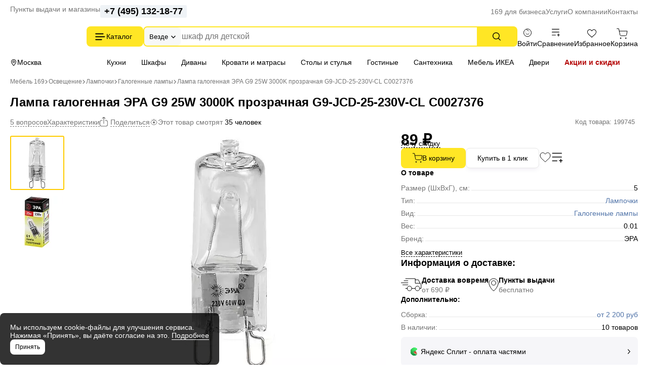

--- FILE ---
content_type: text/html; charset=UTF-8
request_url: https://mebel169.ru/osveshchenie/lampochki/galogennye/lampa-galogennaya-era-g9-25w-3000k-prozrachnaya-g9-jcd-25-230v-cl-c0027376/
body_size: 21777
content:
<!DOCTYPE html>
<html lang="ru" class="rk-category-page">
    <head itemscope itemtype="https://schema.org/WPHeader">
        <title itemprop="headline">Лампа галогенная ЭРА G9 25W 3000K прозрачная G9-JCD-25-230V-CL C0027376 купить недорого по цене от 89 руб. в интернет-магазине Mebel169 в Москве</title>

        <meta charset="utf-8">
        <meta http-equiv="X-UA-Compatible" content="IE=edge">
        <meta name="_token" content="sb2kzp3SO1fyj4jxIrKB4yoPSqfsePLQtIzKiIf0" />

                                    
                                <meta name="robots" content="index, follow" />
        
        <meta name="description" content="Лампа галогенная ЭРА G9 25W 3000K прозрачная G9-JCD-25-230V-CL C0027376 заказать по выгодной цене от 89 руб. в интернет-магазине Mebel169.ru. Быстрая доставка по Москве и области. 🔥Акции и скидки!">

        <meta name="viewport" content="width=device-width, initial-scale=1, maximum-scale=1, user-scalable=0"/>

        <meta name="csrf-token" content="sb2kzp3SO1fyj4jxIrKB4yoPSqfsePLQtIzKiIf0">

        <meta name="yandex-verification" content="7beb161f79dbd30f" />
        <meta name="theme-color" content="#ffffff">
<link rel="icon" href="/favicon.svg">
<link rel="mask-icon" href="/mask-icon.svg" color="#000000">
<link rel="apple-touch-icon" href="/apple-touch-icon.png">
<link rel="manifest" href="/manifest.json">
        <!-- Styles -->
        
        <style>
            html {
                min-height: 101%;
                overflow-y: visible;
            }

            @media (max-width: 1023px) {
                #jvlabelWrap {
                    display: none;
                }
            }

            .custom-preview-badge-rasprodaza { background: #D42426 !important; }
        </style>

                    <link media="all" type="text/css" rel="stylesheet" href="https://mebel169.ru/css/app.css?id=1caefdc91968c9cc83ec04c49439144d">
        
        
        				    
						<link rel="canonical" href="https://mebel169.ru/osveshchenie/lampochki/galogennye/lampa-galogennaya-era-g9-25w-3000k-prozrachnaya-g9-jcd-25-230v-cl-c0027376/" />
			    <meta property="og:url" content="https://mebel169.ru/osveshchenie/lampochki/galogennye/lampa-galogennaya-era-g9-25w-3000k-prozrachnaya-g9-jcd-25-230v-cl-c0027376/" />
		<meta property="og:title" content="Лампа галогенная ЭРА G9 25W 3000K прозрачная G9-JCD-25-230V-CL C0027376 купить недорого по цене от 89 руб. в интернет-магазине Mebel169 в Москве" />
		<meta property="og:description" content="Лампа галогенная ЭРА G9 25W 3000K прозрачная G9-JCD-25-230V-CL C0027376 заказать по выгодной цене от 89 руб. в интернет-магазине Mebel169.ru. Быстрая доставка по Москве и области. 🔥Акции и скидки!" />
		<meta property="og:type" content="product.item" />
		<meta property="og:image" content="https://mebel169.ru/images/products/osveshchenie/lampochki/galogennye/lampa-galogennaya-era-g9-25w-3000k-prozrachnaya-g9-jcd-25-230v-cl-c0027376-131896-large.jpeg" />
	

<script>
	window.dataLayer = window.dataLayer || [];

	window.dataLayer.push({"ecommerce":{"currencyCode":"RUB","detail":{"products":[{"id":49964,"name":"\u041b\u0430\u043c\u043f\u0430 \u0433\u0430\u043b\u043e\u0433\u0435\u043d\u043d\u0430\u044f \u042d\u0420\u0410 G9 25W 3000K \u043f\u0440\u043e\u0437\u0440\u0430\u0447\u043d\u0430\u044f G9-JCD-25-230V-CL C0027376","price":"89.00","category":"\u041e\u0441\u0432\u0435\u0449\u0435\u043d\u0438\u0435\/\u041b\u0430\u043c\u043f\u043e\u0447\u043a\u0438\/\u0413\u0430\u043b\u043e\u0433\u0435\u043d\u043d\u044b\u0435 \u043b\u0430\u043c\u043f\u044b"}]}}});
</script>
    <link media="all" type="text/css" rel="stylesheet" href="https://mebel169.ru/css/product.css?id=06500356f12a26fd3b97ae6b47a1d1f3">
    
        
        <!--[if lt IE 12]>
        <link rel="stylesheet" href="https://rawgit.com/codefucker/finalReject/master/reject/reject.css" media="all" />
        <script type="text/javascript" src="/js/reject.min.js" data-text="К сожалению, браузер, которым вы пользуйтесь, устарел, и не может нормально отображать сайт. Пожалуйста, скачайте любой из следующих браузеров:"></script>
        <![endif]-->
    </head>
    <body class="product-page "
>

        <div class="body-wrap">
            <div id="to-top-pos"></div>

            <div class="page-main">
                
                
                <div class="header" id="header-top">
    <div class="header__container header__top-nav">
        <div class="header__contacts">
            <a href="/dostavka/" class="header__pickup" rel="nofollow">Пункты выдачи и магазины</a>

            <button data-form-url="https://mebel169.ru/callback/" class="js-form-modal header__phone">+7 (495) 023-25-00</button>
        </div>

        <div class="service-nav">
    <ul class="service-nav__items">
        <li class="service-nav__item parent service-nav__item--parent" data-id="30988">
                    
            <a class="service-nav__link" href="/169-dlya-biznesa/"  rel="nofollow">
                169 для бизнеса
            </a>

                    
                    <ul class="service-nav__items service-nav__items--children">
                <li class="service-nav__item" data-id="30989">
                                <!--noindex-->
            
            <a class="service-nav__link" href="/169-dlya-biznesa/optovikam/"  rel="nofollow">
                Оптовикам
            </a>

                        <!--/noindex-->
                    
            </li>
    
    <li class="service-nav__item" data-id="30990">
                    
            <a class="service-nav__link" href="/dileram/"  rel="nofollow">
                Компаниям
            </a>

                    
            </li>
    
    <li class="service-nav__item" data-id="30991">
                    
            <a class="service-nav__link" href="/dizajn-klub-169ru/"  rel="nofollow">
                Дизайнерам и архитекторам
            </a>

                    
            </li>
    
    <li class="service-nav__item" data-id="30992">
                    
            <a class="service-nav__link" href="/proizvoditelyam/"  rel="nofollow">
                Производителям
            </a>

                    
            </li>
            </ul>
            </li>
    
    <li class="service-nav__item parent service-nav__item--parent" data-id="30994">
                    
            <a class="service-nav__link" href="/uslugi/"  rel="nofollow">
                Услуги
            </a>

                    
                    <ul class="service-nav__items service-nav__items--children">
                <li class="service-nav__item" data-id="30995">
                    
            <a class="service-nav__link" href="/vyzvat-zamershchika/"  rel="nofollow">
                Замер помещения
            </a>

                    
            </li>
    
    <li class="service-nav__item" data-id="30996">
                    
            <a class="service-nav__link" href="/dizajner-kuhni-onlajn/"  rel="nofollow">
                Планирование кухни
            </a>

                    
            </li>
    
    <li class="service-nav__item" data-id="30997">
                    
            <a class="service-nav__link" href="/dizajner-gs-onlajn/"  rel="nofollow">
                Проектирование гардеробной
            </a>

                    
            </li>
    
    <li class="service-nav__item" data-id="30998">
                    
            <a class="service-nav__link" href="/dostavka/"  rel="nofollow">
                Доставка и самовывоз
            </a>

                    
            </li>
    
    <li class="service-nav__item" data-id="30999">
                    
            <a class="service-nav__link" href="/sborka/"  rel="nofollow">
                Сборка кухни и мебели
            </a>

                    
            </li>
    
    <li class="service-nav__item" data-id="47204">
                    
            <a class="service-nav__link" href="/santekhnika-ustanovka/"  rel="nofollow">
                Установка сантехники
            </a>

                    
            </li>
    
    <li class="service-nav__item" data-id="31000">
                    
            <a class="service-nav__link" href="/garantiya/"  rel="nofollow">
                Гарантия
            </a>

                    
            </li>
    
    <li class="service-nav__item" data-id="31002">
                    
            <a class="service-nav__link" href="/vozvrat-i-obmen/"  rel="nofollow">
                Возврат и обмен
            </a>

                    
            </li>
    
    <li class="service-nav__item" data-id="48571">
                    
            <a class="service-nav__link" href="/dizajner-kuhni-vyezd/"  rel="nofollow">
                Выездной менеджер
            </a>

                    
            </li>
            </ul>
            </li>
    
    <li class="service-nav__item parent service-nav__item--parent" data-id="31003">
                    
            <a class="service-nav__link" href="/o-magazine/"  rel="nofollow">
                О компании
            </a>

                    
                    <ul class="service-nav__items service-nav__items--children">
                <li class="service-nav__item" data-id="31007">
                    
            <a class="service-nav__link" href="/o-magazine/vakansii/"  rel="nofollow">
                Вакансии
            </a>

                    
            </li>
    
    <li class="service-nav__item" data-id="31008">
                    
            <a class="service-nav__link" href="/brands/"  rel="nofollow">
                Наши бренды
            </a>

                    
            </li>
    
    <li class="service-nav__item" data-id="31009">
                    
            <a class="service-nav__link" href="/otzyvy/"  rel="nofollow">
                Отзывы покупателей
            </a>

                    
            </li>
            </ul>
            </li>
    
    <li class="service-nav__item parent service-nav__item--parent" data-id="31010">
                    
            <a class="service-nav__link" href="/kontakty/"  rel="nofollow">
                Контакты
            </a>

                    
                    <ul class="service-nav__items service-nav__items--children">
                <li class="service-nav__item" data-id="31011">
                    
            <a class="service-nav__link" href="/kontakty/kuntsevskaya/"  rel="nofollow">
                Кунцевская
            </a>

                    
            </li>
    
    <li class="service-nav__item" data-id="31012">
                    
            <a class="service-nav__link" href="/kontakty/medvedkovo/"  rel="nofollow">
                Медведково
            </a>

                    
            </li>
    
    <li class="service-nav__item" data-id="31013">
                    
            <a class="service-nav__link" href="/kontakty/novokosino/"  rel="nofollow">
                Новокосино
            </a>

                    
            </li>
    
    <li class="service-nav__item" data-id="31014">
                    
            <a class="service-nav__link" href="/kontakty/blvd-adm-ushakova/"  rel="nofollow">
                Бульвар Адмирала Ушакова
            </a>

                    
            </li>
    
    <li class="service-nav__item" data-id="48628">
                    
            <a class="service-nav__link" href="/kontakty/odintsovo/"  rel="nofollow">
                Одинцово (склад)
            </a>

                    
            </li>
            </ul>
            </li>
    </ul>
</div>    </div>
</div>

<div class="header header--sticky" id="header-main">
    <div class="header__container header__main">
        <div class="header__logo-wrapper">
                        <a href="/" class="header__logo" aria-label="На главную"></a>
            
            <div class="button header__catalog catalog-toggle">
                Каталог          
            </div>
        </div>

        <div class="header__search">
            <div class="search-autocomplete">
    <form method="GET" action="https://mebel169.ru/search/" accept-charset="UTF-8" class="search-box search-autocomplete__form">
        <button type="button" class="search-box__area js-search-menu">Везде</button>

        <input placeholder="" autocomplete="off" id="search-box" class="js-search-autocomplete search-box__input" name="term" type="text">

        <button type="submit" class="button search-box__submit" aria-label="Поиск"></button>

        <input type="hidden" class="js-search-category" name="product_categories[]">
    </form>
</div>          
        </div>
        
        <div class="user-bar">
    <div class="user-bar__item">
        
                <span class="user-bar__link user-bar__link--profile js-login">
            <span class="user-bar__icon user-bar__icon--profile"></span>
            <span class="js-username">Войти</span>
        </span>
            </div>

    <div class="user-bar__item">
        <a href="https://mebel169.ru/compare/" class="user-bar__link user-bar__link--compare">
            <span class="user-bar__icon user-bar__icon--compare  js-compare-status"></span>
            Сравнение
        </a>
    </div>
    <div class="user-bar__item">
        <a href="https://mebel169.ru/favorite/" class="user-bar__link user-bar__link--fav">
            <span class="user-bar__icon user-bar__icon--fav  js-fav-status"></span>
            Избранное
        </a>
    </div>
    <div class="user-bar__item">
        
        <a href="https://mebel169.ru/cart/" class="user-bar__link user-bar__link--cart">
            <span class="user-bar__icon user-bar__icon--cart  js-cart-status" data-amount="0"></span>

            Корзина
        </a>

        <div id="minicart-inner"></div>
    </div>
</div>    
    </div>
</div>

<div class="header" id="header-nav">
    <div class="header__container header__subnav">
        <div class="header__subnav-wrapper">
            <div class="header__location">
                                Москва
            </div>   

            <div class="stripe-nav">
    <ul class="stripe-nav__items dragscroll">
        <li class="stripe-nav__item">
                    
            <a href="/kukhni/" class="stripe-nav__link" data-id="31028"  rel="nofollow">
                Кухни
            </a>

                    
            </li>
        
    <li class="stripe-nav__item">
                    
            <a href="/vse-shkafy/" class="stripe-nav__link" data-id="31031"  rel="nofollow">
                Шкафы
            </a>

                    
            </li>
        
    <li class="stripe-nav__item">
                    
            <a href="/divany/" class="stripe-nav__link" data-id="31029"  rel="nofollow">
                Диваны
            </a>

                    
            </li>
        
    <li class="stripe-nav__item">
                    
            <a href="/krovati/" class="stripe-nav__link" data-id="31030"  rel="nofollow">
                Кровати и матрасы
            </a>

                    
            </li>
        
    <li class="stripe-nav__item">
                    
            <a href="/stoly-i-stulya/" class="stripe-nav__link" data-id="31032"  rel="nofollow">
                Столы и стулья
            </a>

                    
            </li>
        
    <li class="stripe-nav__item">
                    
            <a href="/gostinye/" class="stripe-nav__link" data-id="48639"  rel="nofollow">
                Гостиные
            </a>

                    
            </li>
        
    <li class="stripe-nav__item">
                    
            <a href="/santehnika/" class="stripe-nav__link" data-id="48336"  rel="nofollow">
                Сантехника
            </a>

                    
            </li>
        
    <li class="stripe-nav__item">
                    
            <a href="https://mebel169.ru/ikea/" class="stripe-nav__link" data-id="47185"  rel="nofollow">
                Мебель ИКЕА
            </a>

                    
            </li>
        
    <li class="stripe-nav__item">
                    
            <a href="https://169.ru/" class="stripe-nav__link" data-id="31033" target="_blank" rel="noopener">
                Двери
            </a>

                    
            </li>
        
    <li class="stripe-nav__item">
                    
            <a href="/akcii/" class="stripe-nav__link stripe-nav__link--sale" data-id="31037"  rel="nofollow">
                Акции и скидки
            </a>

                    
            </li>
    </ul>
</div>
        </div>          
        
        <div class="header__partnership">
                    </div>
    </div>
</div>

<div class="header-mobile">
    <div class="header-mobile__nav">
        <div class="header-mobile__logo-block">
            <button class="header-mobile__offcanvas catalog-toggle" aria-label="Верхнее меню"></button>

                        <a href="/" class="header-mobile__logo" aria-label="На главную"></a>
                    </div>
        <div class="header-mobile__block">
            <button class="header-mobile__search js-search-box" aria-label="Поиск"></button>
            <a href="https://mebel169.ru/favorite/" class="header-mobile__favorites " aria-label="Избранное"></a>
            <a href="https://mebel169.ru/compare/" class="header-mobile__menu " aria-label="Сравнение"></a>

            
                        <span class="user-bar__link user-bar__link--profile js-login" >
                <span class="user-bar__icon user-bar__icon--profile"></span>
            </span>
                    </div>
    </div>

    <div class="search-autocomplete">
    <form method="GET" action="https://mebel169.ru/search/" accept-charset="UTF-8" class="search-mobile__search" id="m-search">
        <div class="search-mobile__input-wrapper">
            <input placeholder="Поиск товаров" class="search-mobile__search--input js-search-box" autocomplete="off" name="term" type="text">
        </div>
    </form>
</div></div>
                
                <main>
                                    <div id="content-container">
                
                    <div class="container">
                                <div class="product-page__breadcrumbs-container">
            
            <ol class="breadcrumb">
                    
                            <li class="first bc-hidden">
                    <a href="https://mebel169.ru">Мебель 169</a>
                                    </li>
                                
                            <li class="bc-hidden">
                    <a href="/osveshchenie/">Освещение</a>
                                            <div class="breadcrumb__dropdown-items">
                                                            <a href="/kukhni/" class="breadcrumb__dropdown-item">Кухни</a>
                                                            <a href="/divany/" class="breadcrumb__dropdown-item">Диваны</a>
                                                            <a href="/vse-shkafy/" class="breadcrumb__dropdown-item">Шкафы</a>
                                                            <a href="/krovati/" class="breadcrumb__dropdown-item">Кровати</a>
                                                            <a href="/stoly/" class="breadcrumb__dropdown-item">Столы</a>
                                                            <a href="/stulya/" class="breadcrumb__dropdown-item">Стулья</a>
                                                            <a href="/hranenie-i-poryadok/" class="breadcrumb__dropdown-item">Хранение одежды и обуви</a>
                                                            <a href="/tovary-dlya-doma/" class="breadcrumb__dropdown-item">Товары для дома</a>
                                                            <a href="/rasprodazhi/" class="breadcrumb__dropdown-item">Распродажа</a>
                                                            <a href="/gostinye/" class="breadcrumb__dropdown-item">Гостиные</a>
                                                            <a href="/prikhozhie/" class="breadcrumb__dropdown-item">Прихожие</a>
                                                            <a href="/spalni/" class="breadcrumb__dropdown-item">Спальни</a>
                                                            <a href="/detskie/" class="breadcrumb__dropdown-item">Детские</a>
                                                            <a href="/mebel-dlya-ofisa/" class="breadcrumb__dropdown-item">Офис</a>
                                                    </div>
                                    </li>
                                
                            <li>
                    <a href="/osveshchenie/lampochki/">Лампочки</a>
                                    </li>
                                
                            <li class="prev-item">
                    <a href="/osveshchenie/lampochki/galogennye/">Галогенные лампы</a>
                                    </li>
                                
                            <li>
                    <span>Лампа галогенная ЭРА G9 25W 3000K прозрачная G9-JCD-25-230V-CL C0027376</span>
                </li>
                        </ol>

    
    <script type="application/ld+json">{"@context":"https:\/\/schema.org","@type":"BreadcrumbList","itemListElement":[{"@type":"ListItem","position":1,"item":{"@id":"https:\/\/mebel169.ru","name":"\u041c\u0435\u0431\u0435\u043b\u044c 169"}},{"@type":"ListItem","position":2,"item":{"@id":"https:\/\/mebel169.ru\/osveshchenie\/","name":"\u2b50 \u041e\u0441\u0432\u0435\u0449\u0435\u043d\u0438\u0435"}},{"@type":"ListItem","position":3,"item":{"@id":"https:\/\/mebel169.ru\/osveshchenie\/lampochki\/","name":"\u2714\ufe0f \u041b\u0430\u043c\u043f\u043e\u0447\u043a\u0438"}},{"@type":"ListItem","position":4,"item":{"@id":"https:\/\/mebel169.ru\/osveshchenie\/lampochki\/galogennye\/","name":"\u0413\u0430\u043b\u043e\u0433\u0435\u043d\u043d\u044b\u0435 \u043b\u0430\u043c\u043f\u044b"}}]}</script>

        </div>
                        </div>

                    <div class="">
                                                
                        <div >
                                                            <div class="container">
                    <div class="fixed-top-block">
    <div class="fixed-top-block__container">
      <div class="fixed-top-block__product">
            <div class="product-page__top-block__image-block">
                <img src="/images/products/osveshchenie/lampochki/galogennye/lampa-galogennaya-era-g9-25w-3000k-prozrachnaya-g9-jcd-25-230v-cl-c0027376-131896-fixed-top-block.jpg" alt="Лампа галогенная ЭРА G9 25W 3000K прозрачная G9-JCD-25-230V-CL C0027376">
            </div>
            <div class="product-page__top-block__product-body">
                <div class="product-page__top-block__title">Лампа галогенная ЭРА G9 25W 3000K прозрачная G9-JCD-25-230V-CL C0027376</div>
                <div class="product-page__top-block__rate-reviews">
                    <div><span class="product-reviews__value">0,0</span></div>

                    
                                            <div><a href="#product-discussion" class="product-reviews__questions dashed-grey js-scroll-to" data-target="reviews">5 вопросов</a></div>
                                    </div>
            </div>
        </div> 
                        <div class="fixed-top-block__actions">
            <div class="product-price product-price--big">
                <span class="product-price__regular product-price__regular--big"><span id="product-price">89</span> ₽</span>
                            </div>

                            <div>
                    <button class="button product-page__add-to-cart js-addtocart" data-product-id="49964">В корзину</button>
                </div>
            
                            <div class="product-fav-container">
                    <button class="button--add-to-fav-big js-fav " data-product-id="49964"></button>                </div>
                <div class="product-compare-container">
                    <button class="button--compare-big js-compare " data-product-id="49964"></button>                </div>
                    </div>
                
           
        </div>
    </div>
        
            <div class="product-page__product">
                                    <div class="product-page__header">
                        <div>
                            <h1 class="main-title">Лампа галогенная ЭРА G9 25W 3000K прозрачная G9-JCD-25-230V-CL C0027376</h1>
                        </div>
                        <div class="product-reviews">

                            <div class="product-reviews__left">
    
    
            <div><a href="#product-discussion" class="product-reviews__questions dashed-grey js-scroll-to" data-target="reviews">5 вопросов</a></div>
    
    <div><a href="#characteristics" class="dashed-grey js-scroll-to" data-target="characteristics">Характеристики</a></div>

    <div class="js-sharing-list"><div class="dashed-grey product-page__desktop-sharing">Поделиться</div></div>

            <div class="current-views">
	<div class="current-views__text">Этот товар смотрят <span class="current-views__count">35 человек</span></div>
</div>    </div>
                            <div class="product-reviews__right">
                                <button class="product-reviews__vendor-code js-copy-text" data-copy-text="199745">Код товара: 199745</button>
                            </div>
                        </div>
                    </div>
                
                <div class="product-page__photos">
    <div class="product-page__photos-sticky">
        <div class="product-slider gallery">
            <div class="tumbs-swiper">
                <div class="swiper-button-prev">
                    <button class="product-slider__button"></button>
                </div>

                <div class="swiper product-slider__vertical-hidden">
                    <div class="swiper-wrapper product-slider__items">

                                                    <div class="swiper-slide product-slider__item active">
                                <picture>
                                    <source srcset="/images/products/osveshchenie/lampochki/galogennye/lampa-galogennaya-era-g9-25w-3000k-prozrachnaya-g9-jcd-25-230v-cl-c0027376-131896-gallery-tumb-webp.webp 1x" type="image/webp">
                                    <img alt="Лампа галогенная ЭРА G9 25W 3000K прозрачная G9-JCD-25-230V-CL C0027376" src="/images/products/osveshchenie/lampochki/galogennye/lampa-galogennaya-era-g9-25w-3000k-prozrachnaya-g9-jcd-25-230v-cl-c0027376-131896-gallery-tumb.jpg" width="103" height="103">
                                </picture>
                            </div>
                                                    <div class="swiper-slide product-slider__item ">
                                <picture>
                                    <source srcset="/images/products/osveshchenie/lampochki/galogennye/lampa-galogennaya-era-g9-25w-3000k-prozrachnaya-g9-jcd-25-230v-cl-c0027376-131897-gallery-tumb-webp.webp 1x" type="image/webp">
                                    <img alt="Лампа галогенная ЭРА G9 25W 3000K прозрачная G9-JCD-25-230V-CL C0027376" src="/images/products/osveshchenie/lampochki/galogennye/lampa-galogennaya-era-g9-25w-3000k-prozrachnaya-g9-jcd-25-230v-cl-c0027376-131897-gallery-tumb.jpg" width="103" height="103">
                                </picture>
                            </div>
                                            </div>
                </div>

                <div class="swiper-button-next">
                    <button class="product-slider__button"></button>
                </div>
            </div>


            <div class="product-slider__item--full">
                <div class="swiper-button-prev"></div>

                <div class="swiper gallery-swiper">
                    <div class="swiper-wrapper">
                                                    <div class="swiper-slide">
                                <div class="image-container  "
                                                                         >

                                    <picture data-zoom-img="/images/products/osveshchenie/lampochki/galogennye/lampa-galogennaya-era-g9-25w-3000k-prozrachnaya-g9-jcd-25-230v-cl-c0027376-131896-xlarge-v1.jpeg" data-zoom-img-webp="/images/products/osveshchenie/lampochki/galogennye/lampa-galogennaya-era-g9-25w-3000k-prozrachnaya-g9-jcd-25-230v-cl-c0027376-131896-xlarge-v1-webp.webp" >
                                        <source srcset="/images/products/osveshchenie/lampochki/galogennye/lampa-galogennaya-era-g9-25w-3000k-prozrachnaya-g9-jcd-25-230v-cl-c0027376-131896-gallery-large-box-v-9-webp.webp 1x" type="image/webp">

                                        <img
                                            class="gallery-full-image"
                                            src="/images/products/osveshchenie/lampochki/galogennye/lampa-galogennaya-era-g9-25w-3000k-prozrachnaya-g9-jcd-25-230v-cl-c0027376-131896-gallery-large-box-v-9.jpeg"
                                             loading="lazy"                                             width="702" height="523"
                                                                                        title="Лампа галогенная ЭРА G9 25W 3000K прозрачная G9-JCD-25-230V-CL C0027376"
                                                                                                                                    alt="Лампа галогенная ЭРА G9 25W 3000K прозрачная G9-JCD-25-230V-CL C0027376"
                                                                                    >
                                    </picture>
                                </div>
                            </div>
                                                    <div class="swiper-slide">
                                <div class="image-container  "
                                                                         >

                                    <picture data-zoom-img="/images/products/osveshchenie/lampochki/galogennye/lampa-galogennaya-era-g9-25w-3000k-prozrachnaya-g9-jcd-25-230v-cl-c0027376-131897-xlarge-v1.jpeg" data-zoom-img-webp="/images/products/osveshchenie/lampochki/galogennye/lampa-galogennaya-era-g9-25w-3000k-prozrachnaya-g9-jcd-25-230v-cl-c0027376-131897-xlarge-v1-webp.webp" >
                                        <source srcset="/images/products/osveshchenie/lampochki/galogennye/lampa-galogennaya-era-g9-25w-3000k-prozrachnaya-g9-jcd-25-230v-cl-c0027376-131897-gallery-large-box-v-9-webp.webp 1x" type="image/webp">

                                        <img
                                            class="gallery-full-image"
                                            src="/images/products/osveshchenie/lampochki/galogennye/lampa-galogennaya-era-g9-25w-3000k-prozrachnaya-g9-jcd-25-230v-cl-c0027376-131897-gallery-large-box-v-9.jpeg"
                                                                                        width="702" height="523"
                                                                                        title="Лампа галогенная ЭРА G9 25W 3000K прозрачная G9-JCD-25-230V-CL C0027376"
                                                                                                                                >
                                    </picture>
                                </div>
                            </div>
                                            </div>

                    <div class="swiper-pagination-wrapper">
                        <div class="swiper-pagination"></div>

                                            </div>

                </div>

                <div class="swiper-button-next"></div>

                                    <span class="product-badges theme-filled">
                    
                            
                                    
                                                        
                                                        
                                    
                
                                        </span>

                    <div class="product-slider__alert-about-images">Изображение может немного отличаться от оригинала.</div>
                            </div>
        </div>

                    <div class="product-row-btn--mob">
    <div class="product-sku">Код товара: 199745</div> 

        <div class="product-btn product-btn--mobile">
        <button class="product-btn__item product-btn__item--fav js-fav " data-product-id="49964"  data-goal="izbrannoe">
            <span class="inactive">В избранное</span>
            <span class="active">В избранном</span>
        </button>
        
        <button class="product-btn__item product-btn__item--compare js-compare " data-product-id="49964"  data-goal="sravnenie">
            <span class="inactive">В сравнение</span>
            <span class="active">В сравнении</span>
        </button>
    </div>
    </div>
                            <div class="current-views__mobile-wrapper">
                    <div class="current-views">
	<div class="current-views__text">Этот товар смотрят <span class="current-views__count">12 человек</span></div>
</div>                </div>
                    
                <div class="product-page__user-photo">
            <div>
                <p class="product-page__user-photo-title">Фотографии покупателей</p>
            </div>
            <div class="product-page__user-photo-download  js-user-photos-container  ">
                                                        <a href="#reviews" class="product-page__mobile-top-rate-block__reviews js-scroll-to" data-target="reviews">
                        <div class="product-page__mobile-top-rate-block__rate  empty-star  ">0,0</div>
                        <span>0 отзывов</span>
                    </a>

                                            <a href="#product-discussion" class="product-page__mobile-top-rate-block__questions js-scroll-to" data-target="reviews">
                            <div class="questions_count">5</div>
                            <span>вопросов</span>
                        </a>
                    
                    <button data-id="49964" class="product-page__download-photo add-image-btn js-form-modal">Загрузить фото</button>
                
                                
                
                            </div>
        </div>


        <script>
            var userImagesCount = 0;

                
            var userReview = "";
        </script>

                    <div class="service-info-labels-wrapper">
                <div>
    <p class="product-page__list-title">С заботой о клиентах</p>
</div>

<div class="service-info-labels">
    <a href="/dizajner-kuhni-onlajn/" target="_blank" class="service-info-label">
        <div class="service-info-label__image-wrapper">
            <img class="service-info-label__image service-info-label__image--kitchen-design" width="26" height="26" src="/images/theme/product/service-info-labels/1.svg" alt="">
        </div>
        <div class="service-info-label__body">
            <div class="service-info-label__title">Записаться на проектирование</div>
            <div class="service-info-label__description">Замер помещения под размещение мебели</div>
        </div>
    </a>
    <a href="/sborka/" target="_blank" class="service-info-label">
        <div class="service-info-label__image-wrapper">
            <img class="service-info-label__image service-info-label__image--sborka" width="28" height="26" src="/images/theme/product/service-info-labels/2.svg" alt="">
        </div>
        <div class="service-info-label__body">
            <div class="service-info-label__title">Быстрая сборка</div>
            <div class="service-info-label__description">Соберём и установим мебель</div>
        </div>
    </a>
    <a href="/garantiya/" target="_blank" class="service-info-label">
        <div class="service-info-label__image-wrapper">
            <img class="service-info-label__image service-info-label__image--garantiya" width="35" height="34" src="/images/theme/product/service-info-labels/3.svg" alt="">
        </div>
        <div class="service-info-label__body">
            <div class="service-info-label__title">Гарантия</div>
            <div class="service-info-label__description">Гарантийный срок 18 месяцев</div>
        </div>
    </a>
</div>            </div>
                    </div>
</div>

                <div class="product-page__info ">

    
    
            <div class="product-page__price-info">
        

        
        <div class="product-price product-price--big">
            <span class="product-price__regular product-price__regular--big"><span id="product-price">89</span><span class="product-page__currency"> ₽</span> </span>
                    </div>

        
        
        
        
                    </div>
    
    
            <span class="js-form-modal want-discount dashed-link" data-id="49964" data-goal="skidka_kart">Хочу скидку</span>
    
            <div class="product-page__mobile-product-title">Лампа галогенная ЭРА G9 25W 3000K прозрачная G9-JCD-25-230V-CL C0027376</div>
    
    
    
    
    
                
    <div class="product-page__info-sub-block">
                                    <div>
		<div class="product-page__buy-block" data-product-id="49964">
							<div class="product-page__add-to-cart-wrapper">
					<div class="addtocart-count-container"></div>
					<button class="button product-page__add-to-cart js-addtocart " data-product-id="49964" data-goal="vkorz">В корзину <span class="mobile-price">- 89 ₽</span></button>
				</div>
				<div>
					<button class="button--white product-page__buy-one-click js-form-modal oneclick" data-id="49964" data-goal="1click_product_open" data-from="product">
						 Купить в 1 клик 					</button>
				</div>
				<div class="product-fav-container">
					<button class="button--add-to-fav-big js-fav " data-product-id="49964" data-goal="izbrannoe"></button>
				</div>
				<div class="product-compare-container">
					<button class="button--compare-big js-compare " data-product-id="49964" data-goal="sravnenie"></button>
				</div>

									<div class="product-page__buy-block__delivery-inf">Доставим <span class="product-page__buy-block__delivery">завтра</span></div>
									</div>

					</div>
                    
                                    <div class="mobile-service-info-labels-wrapper">
                    <div>
    <p class="product-page__list-title">С заботой о клиентах</p>
</div>

<div class="service-info-labels">
    <a href="/dizajner-kuhni-onlajn/" target="_blank" class="service-info-label">
        <div class="service-info-label__image-wrapper">
            <img class="service-info-label__image service-info-label__image--kitchen-design" width="26" height="26" src="/images/theme/product/service-info-labels/1.svg" alt="">
        </div>
        <div class="service-info-label__body">
            <div class="service-info-label__title">Записаться на проектирование</div>
            <div class="service-info-label__description">Замер помещения под размещение мебели</div>
        </div>
    </a>
    <a href="/sborka/" target="_blank" class="service-info-label">
        <div class="service-info-label__image-wrapper">
            <img class="service-info-label__image service-info-label__image--sborka" width="28" height="26" src="/images/theme/product/service-info-labels/2.svg" alt="">
        </div>
        <div class="service-info-label__body">
            <div class="service-info-label__title">Быстрая сборка</div>
            <div class="service-info-label__description">Соберём и установим мебель</div>
        </div>
    </a>
    <a href="/garantiya/" target="_blank" class="service-info-label">
        <div class="service-info-label__image-wrapper">
            <img class="service-info-label__image service-info-label__image--garantiya" width="35" height="34" src="/images/theme/product/service-info-labels/3.svg" alt="">
        </div>
        <div class="service-info-label__body">
            <div class="service-info-label__title">Гарантия</div>
            <div class="service-info-label__description">Гарантийный срок 18 месяцев</div>
        </div>
    </a>
</div>                </div>

                <div class="desktop-top-characteristics">
	<div>
		<p class="product-page__list-title product-page__list-title--small">О товаре</p>
	</div>
	<ul class="product-page__list">
					
			
			<li class="product-page__list-item">
				<div class="product-page__list-item-name">
					<span class="product-page__list-item-name_text">Размер (ШхВхГ), см:</span>
				</div>
									<span class="product-page__list-item__value--sm">5</span>
							</li>

					
			
			<li class="product-page__list-item">
				<div class="product-page__list-item-name">
					<span class="product-page__list-item-name_text">Тип:</span>
				</div>
									<a href="/osveshchenie/lampochki/" class="link product-page__list-item__value--sm" >Лампочки</a>
							</li>

					
			
			<li class="product-page__list-item">
				<div class="product-page__list-item-name">
					<span class="product-page__list-item-name_text">Вид:</span>
				</div>
									<a href="/osveshchenie/lampochki/galogennye/" class="link product-page__list-item__value--sm" >Галогенные лампы</a>
							</li>

					
			
			<li class="product-page__list-item">
				<div class="product-page__list-item-name">
					<span class="product-page__list-item-name_text">Вес:</span>
				</div>
									<span class="product-page__list-item__value--sm">0.01</span>
							</li>

					
			
			<li class="product-page__list-item">
				<div class="product-page__list-item-name">
					<span class="product-page__list-item-name_text">Бренд:</span>
				</div>
									<span class="product-page__list-item__value--sm">ЭРА</span>
							</li>

			</ul>
	<div>
		<button class="button--dashed js-scroll-to" data-target="characteristics">Все характеристики</button>
	</div>
</div>

<div class="mobile-top-characteristics">
	<div>
		<p class="product-page__list-title">Характеристики</p>
	</div>

			<div class="product-page__lists">

                    
                <div class="product-page__lists__column">
            <ul class="product-page__list">
                                    <li class="product-page__list-item">
                        <div class="product-page__list-item-name">
                            <span class="product-page__list-item-name_text">Артикул:</span>
                        </div>
                        <span class="product-page__list-item__value">
                            
                            

                                                                                                                                                                                        
                            G9-JCD-25-230V-CL

                                                    </span>
                    </li>
                                    <li class="product-page__list-item">
                        <div class="product-page__list-item-name">
                            <span class="product-page__list-item-name_text">Высота, см:</span>
                        </div>
                        <span class="product-page__list-item__value">
                            
                            

                                                                                                                                                                                        
                            5

                                                    </span>
                    </li>
                                    <li class="product-page__list-item">
                        <div class="product-page__list-item-name">
                            <span class="product-page__list-item-name_text">Вес:</span>
                        </div>
                        <span class="product-page__list-item__value">
                            
                            

                                                                                                                                                                                        
                            0.01

                                                    </span>
                    </li>
                                    <li class="product-page__list-item">
                        <div class="product-page__list-item-name">
                            <span class="product-page__list-item-name_text">Бренд:</span>
                        </div>
                        <span class="product-page__list-item__value">
                            
                            

                                                                                                                                                                                                                                                                    
                            ЭРА

                                                    </span>
                    </li>
                                    <li class="product-page__list-item">
                        <div class="product-page__list-item-name">
                            <span class="product-page__list-item-name_text">Коллекция:</span>
                        </div>
                        <span class="product-page__list-item__value">
                            
                                                                                                                                                            

                                                                                                                                                                                                                                                                    
                            JCD

                                                                                                                                                                                    </span>
                    </li>
                            </ul>
        </div>
            <div class="product-page__lists__column">
            <ul class="product-page__list">
                                    <li class="product-page__list-item">
                        <div class="product-page__list-item-name">
                            <span class="product-page__list-item-name_text">Страна производитель:</span>
                        </div>
                        <span class="product-page__list-item__value">
                            
                            

                                                                                                                                                                                                                                                                    
                            Россия

                                                    </span>
                    </li>
                                    <li class="product-page__list-item">
                        <div class="product-page__list-item-name">
                            <span class="product-page__list-item-name_text">Цветовая температура, K:</span>
                        </div>
                        <span class="product-page__list-item__value">
                            
                            

                                                                                                                                                                                                                                                                    
                            3 000

                                                    </span>
                    </li>
                                    <li class="product-page__list-item">
                        <div class="product-page__list-item-name">
                            <span class="product-page__list-item-name_text">Мощность лампы, W:</span>
                        </div>
                        <span class="product-page__list-item__value">
                            
                            

                                                                                                                                                                                        
                            25

                                                    </span>
                    </li>
                                    <li class="product-page__list-item">
                        <div class="product-page__list-item-name">
                            <span class="product-page__list-item-name_text">Световой поток, lm:</span>
                        </div>
                        <span class="product-page__list-item__value">
                            
                            

                                                                                                                                                                                        
                            350

                                                    </span>
                    </li>
                                    <li class="product-page__list-item">
                        <div class="product-page__list-item-name">
                            <span class="product-page__list-item-name_text">Напряжение, V:</span>
                        </div>
                        <span class="product-page__list-item__value">
                            
                                                                                                                                                            

                                                                                                                                                                                                                                                                    
                            230

                                                                                                                                                                                    </span>
                    </li>
                            </ul>
        </div>
    </div>	
	<div class="open-all-characteristics">
		<span class="closed-text">Развернуть</span>
		<span class="opened-text">Свернуть</span>
	</div>
</div>

                <div class="product-page__shipment">
    <div>
        <p class="product-page__list-title">Информация о доставке:</p>
    </div>

    <div class="product-page__shipment__list">
        <div class="product-page__shipment__item">
            <div class="">
                <img class="product-page__shipment__item-image--delivery" width="41" height="26" src="/images/theme/product/shipment/1.svg" alt="">
            </div>
            <div class="product-page__shipment__item-body">
                <div class="product-page__shipment__title">Доставка вовремя</div>
                <div class="product-page__shipment__price">от 690 ₽</div>
            </div>
        </div>
        <div class="product-page__shipment__item">
            <div class="product-page__shipment__item-image">
                <img class="product-page__shipment__item-image--pick-up" width="20" height="26" src="/images/theme/product/shipment/2.svg" alt="">
            </div>
            <div class="product-page__shipment__item-body">
                <div class="product-page__shipment__title">Пункты выдачи</div>
                <div class="product-page__shipment__price">бесплатно</div>
            </div>
        </div>
    </div>
</div>
                <div class="product-page__product-info">
	<div>
		<div>
			<p class="product-page__list-title product-page__list-title--small">Дополнительно:</p>
		</div>
		<ul class="product-page__list">

											<li class="product-page__list-item">
					<div class="product-page__list-item-name">
						<span class="product-page__list-item-name_text">Сборка:</span>
					</div>
					<a class="link" href="/sborka/">от 2 200 руб</a>
				</li>
			

						<li class="product-page__list-item">
				<div class="product-page__list-item-name">
					<span class="product-page__list-item-name_text">В наличии:</span>
				</div>
				<div>10 товаров</div>
			</li>
			
					</ul>
	</div>
</div>                        </div>

            <div class="product-page__payment-yasplit js-yasplit-modal">
    Яндекс Сплит - оплата частями
</div>

    </div>            </div>

            
        
        
                                                            
            
            
            <div id="characteristics" class="product-page__characteristic">
                <div class="main-title-container">
                    <h2 class="main-title">Характеристики</h2>
                </div>

                                    <div class="product-page__lists">

                    
                <div class="product-page__lists__column">
            <ul class="product-page__list">
                                    <li class="product-page__list-item">
                        <div class="product-page__list-item-name">
                            <span class="product-page__list-item-name_text">Артикул:</span>
                        </div>
                        <span class="product-page__list-item__value">
                            
                            

                                                                                                                                                                                        
                            G9-JCD-25-230V-CL

                                                    </span>
                    </li>
                                    <li class="product-page__list-item">
                        <div class="product-page__list-item-name">
                            <span class="product-page__list-item-name_text">Высота, см:</span>
                        </div>
                        <span class="product-page__list-item__value">
                            
                            

                                                                                                                                                                                        
                            5

                                                    </span>
                    </li>
                                    <li class="product-page__list-item">
                        <div class="product-page__list-item-name">
                            <span class="product-page__list-item-name_text">Вес:</span>
                        </div>
                        <span class="product-page__list-item__value">
                            
                            

                                                                                                                                                                                        
                            0.01

                                                    </span>
                    </li>
                                    <li class="product-page__list-item">
                        <div class="product-page__list-item-name">
                            <span class="product-page__list-item-name_text">Бренд:</span>
                        </div>
                        <span class="product-page__list-item__value">
                            
                            

                                                                                                                                                                                                                                                                    
                            ЭРА

                                                    </span>
                    </li>
                                    <li class="product-page__list-item">
                        <div class="product-page__list-item-name">
                            <span class="product-page__list-item-name_text">Коллекция:</span>
                        </div>
                        <span class="product-page__list-item__value">
                            
                                                                                                                                                            

                                                                                                                                                                                                                                                                    
                            JCD

                                                                                                                                                                                    </span>
                    </li>
                            </ul>
        </div>
            <div class="product-page__lists__column">
            <ul class="product-page__list">
                                    <li class="product-page__list-item">
                        <div class="product-page__list-item-name">
                            <span class="product-page__list-item-name_text">Страна производитель:</span>
                        </div>
                        <span class="product-page__list-item__value">
                            
                            

                                                                                                                                                                                                                                                                    
                            Россия

                                                    </span>
                    </li>
                                    <li class="product-page__list-item">
                        <div class="product-page__list-item-name">
                            <span class="product-page__list-item-name_text">Цветовая температура, K:</span>
                        </div>
                        <span class="product-page__list-item__value">
                            
                            

                                                                                                                                                                                                                                                                    
                            3 000

                                                    </span>
                    </li>
                                    <li class="product-page__list-item">
                        <div class="product-page__list-item-name">
                            <span class="product-page__list-item-name_text">Мощность лампы, W:</span>
                        </div>
                        <span class="product-page__list-item__value">
                            
                            

                                                                                                                                                                                        
                            25

                                                    </span>
                    </li>
                                    <li class="product-page__list-item">
                        <div class="product-page__list-item-name">
                            <span class="product-page__list-item-name_text">Световой поток, lm:</span>
                        </div>
                        <span class="product-page__list-item__value">
                            
                            

                                                                                                                                                                                        
                            350

                                                    </span>
                    </li>
                                    <li class="product-page__list-item">
                        <div class="product-page__list-item-name">
                            <span class="product-page__list-item-name_text">Напряжение, V:</span>
                        </div>
                        <span class="product-page__list-item__value">
                            
                                                                                                                                                            

                                                                                                                                                                                                                                                                    
                            230

                                                                                                                                                                                    </span>
                    </li>
                            </ul>
        </div>
    </div>                
                <div class="product-page__docs">

                    
                    
                                    </div>
            </div>

            
            <div id="reviews" class="product-page__faq-comments">
    <div>
        <div class="product-page__faq-header">
            <h2 class="main-title product-page__faq-title">Отзывы и вопросы о товаре</h2>
            <span class="grey-text product-page__faq-quantity">5</span>
        </div>
        <div class="product-page__faq-tabs-buttons">
            <div>
                <button class="product-page__faq-tabs-button active" data-target="product-reviews">Отзывы о товаре</button>
            </div>
            <div class="product-page__faq-tabs-space"></div>
            <div>
                <button class="product-page__faq-tabs-button" data-target="product-discussion">Вопросы и ответы</button>
            </div>
        </div>

        <div id="product-reviews" class="product-page__reviews-container product-page__reviews-faq-tab active ">
            <div class="product-page__empty-reviews">
                            <div class="product-page__empty-reviews__header">Отзывов ещё нет — будет здорово, если вы напишете свои впечатления о товаре</div>
            
            <button class="button  add-review js-form-modal" data-id="49964">Написать отзыв</button>
        </div>
       
    <div class="mobile-review-rate-block">
        <div class="product-page__grade-block">
                    <div>
                <button class="button product-page__write-review add-review js-form-modal" data-id="49964">Написать отзыв</button>
            </div>
        </div>
    </div>
   
    </div>
        <div id="product-discussion" class="product-page__reviews-faq-tab " data-id="49964">
</div>    </div>

    </div>

        
        
        


        
        
        
        
        
                    <div class="block-area">
                <div class="articles-slider-widget">
    <div class="container">
        <div class="block-header" >
	
	<div class="block-header__title">
		<a href="/articles/" class="block-header__title--link" >Полезные советы</a>
		</div>
		<a href="/articles/" class="block-header__link link link--more" >Смотреть все</a>
	</div>    </div>

    <div class="container container--full">
        <div class="slider">
            <div class="scrollbox-mobile articles-slider swiper swiper-space-10">
                <div class="scrollbox-mobile__inner swiper-wrapper">
                                            <div class="swiper-slide article-preview">
                                                            <a href="/articles/nakip-v-chaynike-chto-eto-i-kak-s-ney-borotsya/" class="article-preview__img-link">
                                    <picture>
                                                                                                                        <source media="(max-width: 426px)" srcset="/images/contents/articles/nakip-v-chaynike-chto-eto-i-kak-s-ney-borotsya-866736-article-preview-426-webp.webp, /images/contents/articles/nakip-v-chaynike-chto-eto-i-kak-s-ney-borotsya-866736-article-preview-426-webp_2x.webp 2x" width="214" height="92" type="image/webp">
                                        <source media="(max-width: 426px)" srcset="/images/contents/articles/nakip-v-chaynike-chto-eto-i-kak-s-ney-borotsya-866736-article-preview-426.jpg, /images/contents/articles/nakip-v-chaynike-chto-eto-i-kak-s-ney-borotsya-866736-article-preview-426_2x.jpg 2x" width="214" height="92" type="image/jpeg">

                                                                                                                        <source media="(min-width: 427px)" srcset="/images/contents/articles/nakip-v-chaynike-chto-eto-i-kak-s-ney-borotsya-866736-article-preview-v2-webp.webp, /images/contents/articles/nakip-v-chaynike-chto-eto-i-kak-s-ney-borotsya-866736-article-preview-v2-webp_2x.webp 2x" width="342" height="266" type="image/webp">
                                        <source media="(min-width: 427px)" srcset="/images/contents/articles/nakip-v-chaynike-chto-eto-i-kak-s-ney-borotsya-866736-article-preview-v2.jpg, /images/contents/articles/nakip-v-chaynike-chto-eto-i-kak-s-ney-borotsya-866736-article-preview-v2_2x.jpg 2x" width="342" height="266" type="image/jpeg">

                                        <img src="/images/contents/articles/nakip-v-chaynike-chto-eto-i-kak-s-ney-borotsya-866736-article-preview-v2-webp.webp" width="342" height="266" loading="lazy" alt="Как почистить чайник от накипи: простые и эффективные способы" title="Как почистить чайник от накипи: простые и эффективные способы" class="article-preview__img lazyload">
                                    </picture>
                                </a>
                            
                            <a href="/articles/nakip-v-chaynike-chto-eto-i-kak-s-ney-borotsya/" class="article-preview__title">Как почистить чайник от накипи: простые и эффективные способы</a>

                            <div class="article-preview__desc">
                                Как часто мы пользуемся чайником? Наверно, не будет преувеличением сказать, что это самая востребованная...
                            </div>
                        </div>
                                            <div class="swiper-slide article-preview">
                                                            <a href="/articles/pokraska-sten-interesnye-resheniya-v-dizajne-i-pravilnyj-vybor-tsveta-i-sochetanij/" class="article-preview__img-link">
                                    <picture>
                                                                                                                        <source media="(max-width: 426px)" srcset="/images/contents/articles/pokraska-sten-interesnye-resheniya-v-dizajne-i-pravilnyj-vybor-tsveta-i-sochetanij-866743-article-preview-426-webp.webp, /images/contents/articles/pokraska-sten-interesnye-resheniya-v-dizajne-i-pravilnyj-vybor-tsveta-i-sochetanij-866743-article-preview-426-webp_2x.webp 2x" width="214" height="92" type="image/webp">
                                        <source media="(max-width: 426px)" srcset="/images/contents/articles/pokraska-sten-interesnye-resheniya-v-dizajne-i-pravilnyj-vybor-tsveta-i-sochetanij-866743-article-preview-426.jpg, /images/contents/articles/pokraska-sten-interesnye-resheniya-v-dizajne-i-pravilnyj-vybor-tsveta-i-sochetanij-866743-article-preview-426_2x.jpg 2x" width="214" height="92" type="image/jpeg">

                                                                                                                        <source media="(min-width: 427px)" srcset="/images/contents/articles/pokraska-sten-interesnye-resheniya-v-dizajne-i-pravilnyj-vybor-tsveta-i-sochetanij-866743-article-preview-v2-webp.webp, /images/contents/articles/pokraska-sten-interesnye-resheniya-v-dizajne-i-pravilnyj-vybor-tsveta-i-sochetanij-866743-article-preview-v2-webp_2x.webp 2x" width="342" height="266" type="image/webp">
                                        <source media="(min-width: 427px)" srcset="/images/contents/articles/pokraska-sten-interesnye-resheniya-v-dizajne-i-pravilnyj-vybor-tsveta-i-sochetanij-866743-article-preview-v2.jpg, /images/contents/articles/pokraska-sten-interesnye-resheniya-v-dizajne-i-pravilnyj-vybor-tsveta-i-sochetanij-866743-article-preview-v2_2x.jpg 2x" width="342" height="266" type="image/jpeg">

                                        <img src="/images/contents/articles/pokraska-sten-interesnye-resheniya-v-dizajne-i-pravilnyj-vybor-tsveta-i-sochetanij-866743-article-preview-v2-webp.webp" width="342" height="266" loading="lazy" alt="Покраска стен в интерьере: виды, дизайн, сочетания, выбор цвета, 300 реальных фото" title="Покраска стен в интерьере: виды, дизайн, сочетания, выбор цвета, 300 реальных фото" class="article-preview__img lazyload">
                                    </picture>
                                </a>
                            
                            <a href="/articles/pokraska-sten-interesnye-resheniya-v-dizajne-i-pravilnyj-vybor-tsveta-i-sochetanij/" class="article-preview__title">Покраска стен в интерьере: виды, дизайн, сочетания, выбор цвета, 300 реальных фото</a>

                            <div class="article-preview__desc">
                                Окраска поверхностей &ndash; это не только самый экономичный способ отделки, но и возможность создать кре...
                            </div>
                        </div>
                                            <div class="swiper-slide article-preview">
                                                            <a href="/articles/kuhnya-gostinaya-planirovka-osobennosti-podvodnye-kamni/" class="article-preview__img-link">
                                    <picture>
                                                                                                                        <source media="(max-width: 426px)" srcset="/images/contents/articles/kuhnya-gostinaya-planirovka-osobennosti-podvodnye-kamni-866732-article-preview-426-webp.webp, /images/contents/articles/kuhnya-gostinaya-planirovka-osobennosti-podvodnye-kamni-866732-article-preview-426-webp_2x.webp 2x" width="214" height="92" type="image/webp">
                                        <source media="(max-width: 426px)" srcset="/images/contents/articles/kuhnya-gostinaya-planirovka-osobennosti-podvodnye-kamni-866732-article-preview-426.jpg, /images/contents/articles/kuhnya-gostinaya-planirovka-osobennosti-podvodnye-kamni-866732-article-preview-426_2x.jpg 2x" width="214" height="92" type="image/jpeg">

                                                                                                                        <source media="(min-width: 427px)" srcset="/images/contents/articles/kuhnya-gostinaya-planirovka-osobennosti-podvodnye-kamni-866732-article-preview-v2-webp.webp, /images/contents/articles/kuhnya-gostinaya-planirovka-osobennosti-podvodnye-kamni-866732-article-preview-v2-webp_2x.webp 2x" width="342" height="266" type="image/webp">
                                        <source media="(min-width: 427px)" srcset="/images/contents/articles/kuhnya-gostinaya-planirovka-osobennosti-podvodnye-kamni-866732-article-preview-v2.jpg, /images/contents/articles/kuhnya-gostinaya-planirovka-osobennosti-podvodnye-kamni-866732-article-preview-v2_2x.jpg 2x" width="342" height="266" type="image/jpeg">

                                        <img src="/images/contents/articles/kuhnya-gostinaya-planirovka-osobennosti-podvodnye-kamni-866732-article-preview-v2-webp.webp" width="342" height="266" loading="lazy" alt="Дизайн кухни-гостиной: 100 фото красивых интерьеров" title="Дизайн кухни-гостиной: 100 фото красивых интерьеров" class="article-preview__img lazyload">
                                    </picture>
                                </a>
                            
                            <a href="/articles/kuhnya-gostinaya-planirovka-osobennosti-podvodnye-kamni/" class="article-preview__title">Дизайн кухни-гостиной: 100 фото красивых интерьеров</a>

                            <div class="article-preview__desc">
                                Кухня, совмещенная с гостиной, &ndash; довольно распространенное интерьерное решение в наши дни. В нем от...
                            </div>
                        </div>
                                            <div class="swiper-slide article-preview">
                                                            <a href="/articles/kak-izbavitsya-ot-staryh-oboev-legko-i-bystro/" class="article-preview__img-link">
                                    <picture>
                                                                                                                        <source media="(max-width: 426px)" srcset="/images/contents/articles/kak-izbavitsya-ot-staryh-oboev-legko-i-bystro-882163-article-preview-426-webp.webp, /images/contents/articles/kak-izbavitsya-ot-staryh-oboev-legko-i-bystro-882163-article-preview-426-webp_2x.webp 2x" width="214" height="92" type="image/webp">
                                        <source media="(max-width: 426px)" srcset="/images/contents/articles/kak-izbavitsya-ot-staryh-oboev-legko-i-bystro-882163-article-preview-426.jpg, /images/contents/articles/kak-izbavitsya-ot-staryh-oboev-legko-i-bystro-882163-article-preview-426_2x.jpg 2x" width="214" height="92" type="image/jpeg">

                                                                                                                        <source media="(min-width: 427px)" srcset="/images/contents/articles/kak-izbavitsya-ot-staryh-oboev-legko-i-bystro-882163-article-preview-v2-webp.webp, /images/contents/articles/kak-izbavitsya-ot-staryh-oboev-legko-i-bystro-882163-article-preview-v2-webp_2x.webp 2x" width="342" height="266" type="image/webp">
                                        <source media="(min-width: 427px)" srcset="/images/contents/articles/kak-izbavitsya-ot-staryh-oboev-legko-i-bystro-882163-article-preview-v2.jpg, /images/contents/articles/kak-izbavitsya-ot-staryh-oboev-legko-i-bystro-882163-article-preview-v2_2x.jpg 2x" width="342" height="266" type="image/jpeg">

                                        <img src="/images/contents/articles/kak-izbavitsya-ot-staryh-oboev-legko-i-bystro-882163-article-preview-v2-webp.webp" width="342" height="266" loading="lazy" alt="Как снять старые обои со стен: инструкция и 6 способов" title="Как снять старые обои со стен: инструкция и 6 способов" class="article-preview__img lazyload">
                                    </picture>
                                </a>
                            
                            <a href="/articles/kak-izbavitsya-ot-staryh-oboev-legko-i-bystro/" class="article-preview__title">Как снять старые обои со стен: инструкция и 6 способов</a>

                            <div class="article-preview__desc">
                                В современном мире все чаще возникают трудности с подготовкой поверхности для поклейки обоев. И многие за...
                            </div>
                        </div>
                                            <div class="swiper-slide article-preview">
                                                            <a href="/articles/idei-dizajna-dlya-kvartiry-studii/" class="article-preview__img-link">
                                    <picture>
                                                                                                                        <source media="(max-width: 426px)" srcset="/images/contents/articles/idei-dizajna-dlya-kvartiry-studii-866725-article-preview-426-webp.webp, /images/contents/articles/idei-dizajna-dlya-kvartiry-studii-866725-article-preview-426-webp_2x.webp 2x" width="214" height="92" type="image/webp">
                                        <source media="(max-width: 426px)" srcset="/images/contents/articles/idei-dizajna-dlya-kvartiry-studii-866725-article-preview-426.jpg, /images/contents/articles/idei-dizajna-dlya-kvartiry-studii-866725-article-preview-426_2x.jpg 2x" width="214" height="92" type="image/jpeg">

                                                                                                                        <source media="(min-width: 427px)" srcset="/images/contents/articles/idei-dizajna-dlya-kvartiry-studii-866725-article-preview-v2-webp.webp, /images/contents/articles/idei-dizajna-dlya-kvartiry-studii-866725-article-preview-v2-webp_2x.webp 2x" width="342" height="266" type="image/webp">
                                        <source media="(min-width: 427px)" srcset="/images/contents/articles/idei-dizajna-dlya-kvartiry-studii-866725-article-preview-v2.jpg, /images/contents/articles/idei-dizajna-dlya-kvartiry-studii-866725-article-preview-v2_2x.jpg 2x" width="342" height="266" type="image/jpeg">

                                        <img src="/images/contents/articles/idei-dizajna-dlya-kvartiry-studii-866725-article-preview-v2-webp.webp" width="342" height="266" loading="lazy" alt="Дизайн квартиры-студии: красивые фото 2024 года" title="Дизайн квартиры-студии: красивые фото 2024 года" class="article-preview__img lazyload">
                                    </picture>
                                </a>
                            
                            <a href="/articles/idei-dizajna-dlya-kvartiry-studii/" class="article-preview__title">Дизайн квартиры-студии: красивые фото 2024 года</a>

                            <div class="article-preview__desc">
                                Квартира студия - это открытая площадь и простор для творчества. Но по какой-то причине многих ставит в т...
                            </div>
                        </div>
                                            <div class="swiper-slide article-preview">
                                                            <a href="/articles/idei-dizajna-dlya-kuhni-9-kvadratnyh-metrov/" class="article-preview__img-link">
                                    <picture>
                                                                                                                        <source media="(max-width: 426px)" srcset="/images/contents/articles/idei-dizajna-dlya-kuhni-9-kvadratnyh-metrov-869412-article-preview-426-webp.webp, /images/contents/articles/idei-dizajna-dlya-kuhni-9-kvadratnyh-metrov-869412-article-preview-426-webp_2x.webp 2x" width="214" height="92" type="image/webp">
                                        <source media="(max-width: 426px)" srcset="/images/contents/articles/idei-dizajna-dlya-kuhni-9-kvadratnyh-metrov-869412-article-preview-426.jpg, /images/contents/articles/idei-dizajna-dlya-kuhni-9-kvadratnyh-metrov-869412-article-preview-426_2x.jpg 2x" width="214" height="92" type="image/jpeg">

                                                                                                                        <source media="(min-width: 427px)" srcset="/images/contents/articles/idei-dizajna-dlya-kuhni-9-kvadratnyh-metrov-869412-article-preview-v2-webp.webp, /images/contents/articles/idei-dizajna-dlya-kuhni-9-kvadratnyh-metrov-869412-article-preview-v2-webp_2x.webp 2x" width="342" height="266" type="image/webp">
                                        <source media="(min-width: 427px)" srcset="/images/contents/articles/idei-dizajna-dlya-kuhni-9-kvadratnyh-metrov-869412-article-preview-v2.jpg, /images/contents/articles/idei-dizajna-dlya-kuhni-9-kvadratnyh-metrov-869412-article-preview-v2_2x.jpg 2x" width="342" height="266" type="image/jpeg">

                                        <img src="/images/contents/articles/idei-dizajna-dlya-kuhni-9-kvadratnyh-metrov-869412-article-preview-v2-webp.webp" width="342" height="266" loading="lazy" alt="Дизайн кухни 9 кв. метров:  правила оформления и красивые фото" title="Дизайн кухни 9 кв. метров:  правила оформления и красивые фото" class="article-preview__img lazyload">
                                    </picture>
                                </a>
                            
                            <a href="/articles/idei-dizajna-dlya-kuhni-9-kvadratnyh-metrov/" class="article-preview__title">Дизайн кухни 9 кв. метров:  правила оформления и красивые фото</a>

                            <div class="article-preview__desc">
                                Ваша кухня 9 квадратов? Вы зашли по адресу. Такая площадь кухни у многих и все возможные варианты решения...
                            </div>
                        </div>
                                            <div class="swiper-slide article-preview">
                                                            <a href="/articles/idei-dizayna-dlya-gostinoy-v-sovremennom-stile/" class="article-preview__img-link">
                                    <picture>
                                                                                                                        <source media="(max-width: 426px)" srcset="/images/contents/articles/idei-dizayna-dlya-gostinoy-v-sovremennom-stile-864128-article-preview-426-webp.webp, /images/contents/articles/idei-dizayna-dlya-gostinoy-v-sovremennom-stile-864128-article-preview-426-webp_2x.webp 2x" width="214" height="92" type="image/webp">
                                        <source media="(max-width: 426px)" srcset="/images/contents/articles/idei-dizayna-dlya-gostinoy-v-sovremennom-stile-864128-article-preview-426.jpg, /images/contents/articles/idei-dizayna-dlya-gostinoy-v-sovremennom-stile-864128-article-preview-426_2x.jpg 2x" width="214" height="92" type="image/jpeg">

                                                                                                                        <source media="(min-width: 427px)" srcset="/images/contents/articles/idei-dizayna-dlya-gostinoy-v-sovremennom-stile-864128-article-preview-v2-webp.webp, /images/contents/articles/idei-dizayna-dlya-gostinoy-v-sovremennom-stile-864128-article-preview-v2-webp_2x.webp 2x" width="342" height="266" type="image/webp">
                                        <source media="(min-width: 427px)" srcset="/images/contents/articles/idei-dizayna-dlya-gostinoy-v-sovremennom-stile-864128-article-preview-v2.jpg, /images/contents/articles/idei-dizayna-dlya-gostinoy-v-sovremennom-stile-864128-article-preview-v2_2x.jpg 2x" width="342" height="266" type="image/jpeg">

                                        <img src="/images/contents/articles/idei-dizayna-dlya-gostinoy-v-sovremennom-stile-864128-article-preview-v2-webp.webp" width="342" height="266" loading="lazy" alt="Гостиная в современном стиле: 45 лучших фото-идей" title="Гостиная в современном стиле: 45 лучших фото-идей" class="article-preview__img lazyload">
                                    </picture>
                                </a>
                            
                            <a href="/articles/idei-dizayna-dlya-gostinoy-v-sovremennom-stile/" class="article-preview__title">Гостиная в современном стиле: 45 лучших фото-идей</a>

                            <div class="article-preview__desc">
                                &nbsp;

Сегодня современным стилем характеризуют гармоничный интерьер&nbsp;без лишних деталей, но&nbsp;...
                            </div>
                        </div>
                                            <div class="swiper-slide article-preview">
                                                            <a href="/articles/idei-dizajna-dlya-prihozhej-v-sovremennom-stile/" class="article-preview__img-link">
                                    <picture>
                                                                                                                        <source media="(max-width: 426px)" srcset="/images/contents/articles/idei-dizajna-dlya-prihozhej-v-sovremennom-stile-869417-article-preview-426-webp.webp, /images/contents/articles/idei-dizajna-dlya-prihozhej-v-sovremennom-stile-869417-article-preview-426-webp_2x.webp 2x" width="214" height="92" type="image/webp">
                                        <source media="(max-width: 426px)" srcset="/images/contents/articles/idei-dizajna-dlya-prihozhej-v-sovremennom-stile-869417-article-preview-426.jpg, /images/contents/articles/idei-dizajna-dlya-prihozhej-v-sovremennom-stile-869417-article-preview-426_2x.jpg 2x" width="214" height="92" type="image/jpeg">

                                                                                                                        <source media="(min-width: 427px)" srcset="/images/contents/articles/idei-dizajna-dlya-prihozhej-v-sovremennom-stile-869417-article-preview-v2-webp.webp, /images/contents/articles/idei-dizajna-dlya-prihozhej-v-sovremennom-stile-869417-article-preview-v2-webp_2x.webp 2x" width="342" height="266" type="image/webp">
                                        <source media="(min-width: 427px)" srcset="/images/contents/articles/idei-dizajna-dlya-prihozhej-v-sovremennom-stile-869417-article-preview-v2.jpg, /images/contents/articles/idei-dizajna-dlya-prihozhej-v-sovremennom-stile-869417-article-preview-v2_2x.jpg 2x" width="342" height="266" type="image/jpeg">

                                        <img src="/images/contents/articles/idei-dizajna-dlya-prihozhej-v-sovremennom-stile-869417-article-preview-v2-webp.webp" width="342" height="266" loading="lazy" alt="Идеи интерьера современной прихожей в 2024 году: стильные решения и комбинации" title="Идеи интерьера современной прихожей в 2024 году: стильные решения и комбинации" class="article-preview__img lazyload">
                                    </picture>
                                </a>
                            
                            <a href="/articles/idei-dizajna-dlya-prihozhej-v-sovremennom-stile/" class="article-preview__title">Идеи интерьера современной прихожей в 2024 году: стильные решения и комбинации</a>

                            <div class="article-preview__desc">
                                Дизайн уже давно - синоним удобства и комфорта. Поэтому как бы красиво и круто вы не оформили свою прихож...
                            </div>
                        </div>
                                    </div>
            </div>

            <div class="slider__nav slider__nav--prev swiper-button-prev swiper-button-disabled"></div>
            <div class="slider__nav slider__nav--next swiper-button-next swiper-button-disabled"></div>
        </div>
    </div>
</div>            </div>
        
                        
        <div class="block-area contact-page__widget js-contact-map-container"> </div>

                    <div class="measure-banner-form">
    <div class="measure-banner-form__image lazyload"></div>
    <div class="measure-banner-form__content">
        <div class="measure-banner-form__title">Бесплатный замер помещения</div>
        <div class="measure-banner-form__description">Сделаем точный замер и составим план вывода электрики, отопления и вентиляции. Стоимость замера вычитается из конечной стоимости сборки</div>

        <form method="POST" action="https://mebel169.ru/vyzvat-zamershchika/?ym_reach_goal=zamer_product_send" accept-charset="UTF-8" class="js-form-validate js-form-ajax form"><input name="_token" type="hidden" value="sb2kzp3SO1fyj4jxIrKB4yoPSqfsePLQtIzKiIf0">
    
    <div class="form__row">
        <div class="form__col">
            <div class="form-item form-item--grey">
                <input id="hero" class="required form-input form-input--grey" placeholder="Ваше имя*" name="hero" type="text">
                <label class="form-label form-label--grey">Ваше имя*</label>
            </div>
        </div>
    </div>

    <div class="form__row">
        <div class="form__col">
            <div class="form-item form-item--grey">
                <input id="phone" class="phone-mask required form-input form-input--grey" placeholder="Контактный телефон*" name="phone" type="text">
                <label class="form-label form-label--grey">Контактный телефон*</label>
            </div>
        </div>
    </div>

        <div class="form__row">
        <div class="form__col">
            <div class="form-item form-item--grey">
                <input id="email" class="email required form-input form-input--grey" placeholder="E-mail*" name="email" type="text">
                <label class="form-label form-label--grey">E-mail*</label>
            </div>
        </div>
    </div>
    
    <div class="form__row">
        <div class="form__col">
            <div class="accept-text">
    <div class="checkbox-blue">
        <input id="accept-696b774bce418" class="checkbox-blue__input required" name="accept" type="checkbox" value="1">
        <label class="checkbox-blue__label checkbox-blue__label--top" for="accept-696b774bce418">
            <span>
                <!--noindex-->
                Я предоставляю согласие на обработку персональных данных, а также подтверждаю ознакомление и согласие с
                <a rel="nofollow" href="/uploads/media/privacy.pdf" target="_blank">Политикой конфиденциальности</a> и
                <a rel="nofollow" href="/informatsiya-dlya-pokupatelya/" target="_blank">Пользовательским соглашением</a>.
                <!--/noindex-->
            </span>
        </label>
    </div>
</div>        </div>
    </div>

    <div class="form__row form__row--send">
        <div class="form__col">
            <button type="submit" onClick="ga('send', 'event', 'submit', 'zamer2_ga');" data-goal="zamer2" class="button">Отправить</button>
        </div>
    </div>

    
            <input name="product_id" type="hidden" value="49964">
    
    <div style="width: 0; height: 0; overflow: hidden">
    <input autocomplete="nameofabot" aria-label="nameofabot" name="name" type="text">
</div></form>    </div>
</div>            </div>

    <script>var pageProductId = 49964;</script>
    <script type="application/ld+json">
    {"@context":"https:\/\/schema.org","@type":"Product","name":"Лампа галогенная ЭРА G9 25W 3000K прозрачная G9-JCD-25-230V-CL C0027376","image":"https:\/\/mebel169.ru\/images\/products\/osveshchenie\/lampochki\/galogennye\/lampa-galogennaya-era-g9-25w-3000k-prozrachnaya-g9-jcd-25-230v-cl-c0027376-131896-gallery-large-box-v-9.jpeg","description":"Лампа галогенная ЭРА G9 25W 3000K прозрачная G9-JCD-25-230V-CL C0027376 купить в Москве недорого. Цена - 89 руб. в интернет-магазине mebel169.ru. Доставка по Москве.","sku":"199745","offers":{"@type":"Offer","price":"89.00","priceCurrency":"RUB","priceValidUntil":"2027-01-17","availability":"https:\/\/schema.org\/InStock","url":"https:\/\/mebel169.ru\/osveshchenie\/lampochki\/galogennye\/lampa-galogennaya-era-g9-25w-3000k-prozrachnaya-g9-jcd-25-230v-cl-c0027376\/","seller":{"@type":"Organization","name":"Mebel169.ru","url":"https:\/\/mebel169.ru"},"shippingDetails":{"@type":"OfferShippingDetails","shippingRate":{"@type":"MonetaryAmount","value":0,"currency":"RUB"},"shippingDestination":{"@type":"DefinedRegion","addressCountry":"RU","addressRegion":"Москва"},"deliveryTime":{"@type":"ShippingDeliveryTime","businessDays":{"@type":"OpeningHoursSpecification","dayOfWeek":["Monday","Tuesday","Wednesday","Thursday","Friday","Saturday","Sunday"]},"handlingTime":{"@type":"QuantitativeValue","minValue":1,"maxValue":3,"unitCode":"d"},"transitTime":{"@type":"QuantitativeValue","minValue":0,"maxValue":1,"unitCode":"d"}},"name":"Доставка по Москве","description":"Доставка до подъезда в течение 1-3 дней. Дополнительные услуги (подъём, занос) оплачиваются отдельно."},"hasMerchantReturnPolicy":{"@type":"MerchantReturnPolicy","name":"Политика возврата Mebel169.ru","applicableCountry":"RU","returnMethod":["http:\/\/schema.org\/ReturnInStore","http:\/\/schema.org\/ReturnByMail"],"returnFees":"http:\/\/schema.org\/ReturnShippingFees","merchantReturnDays":14,"returnPolicyCategory":"https:\/\/schema.org\/MerchantReturnFiniteReturnWindow","itemCondition":["http:\/\/schema.org\/NewCondition","http:\/\/schema.org\/DamagedCondition"],"description":"Возврат товара возможен в течение 14 дней\\n             для физических лиц и до 30 дней для юридических лиц.\\n             Обязательные условия: товар не использовался, сохранён товарный вид, комплектация и упаковка.\\n             При возврате брака — бесплатный вывоз, при возврате надлежащего качества — вывоз оплачивается отдельно.","url":"https:\/\/mebel169.ru\/vozvrat-i-obmen\/","returnShippingFeesAmount":{"@type":"MonetaryAmount","value":"990","currency":"RUB"}},"availableAtOrFrom":[{"@type":"Store","name":"Фирменный магазин","image":"https:\/\/mebel169.ru\/uploads\/media\/shops-previews\/kuntsevskaya-v4.jpg","priceRange":"€€","address":{"@type":"PostalAddress","streetAddress":"Кутузовский проспект, д. 88","addressLocality":"Москва","addressCountry":"RU","postalCode":"121165"},"telephone":"+7 (495) 984-16-99","geo":{"@type":"GeoCoordinates","latitude":"55.725739","longitude":"37.450333"}},{"@type":"Store","name":"Фирменный магазин","image":"https:\/\/mebel169.ru\/uploads\/media\/shops-previews\/medvedkovo-v4.jpg","priceRange":"€€","address":{"@type":"PostalAddress","streetAddress":"ул. Осташковская, д. 22","addressLocality":"Москва","addressCountry":"RU","postalCode":"127562"},"telephone":"+7 (495) 984-16-99","geo":{"@type":"GeoCoordinates","latitude":"55.886390238713226","longitude":"37.67600675210854"}},{"@type":"Store","name":"Фирменный магазин","image":"https:\/\/mebel169.ru\/uploads\/media\/shops-previews\/novokosino-v3.jpg","priceRange":"€€","address":{"@type":"PostalAddress","streetAddress":"Носовихинское шоссе, д. 5","addressLocality":"Реутов","addressCountry":"RU","postalCode":"143968"},"telephone":"+7 (495) 984-16-99","geo":{"@type":"GeoCoordinates","latitude":"55.745407829348835","longitude":"37.8572308994745"}},{"@type":"Store","name":"Фирменный магазин","image":"https:\/\/mebel169.ru\/uploads\/media\/shops-previews\/blvd-adm-ushakova-v3.jpg","priceRange":"€€","address":{"@type":"PostalAddress","streetAddress":"ул. Венёвская, д. 4","addressLocality":"Москва","addressCountry":"RU","postalCode":"117574"},"telephone":"+7 (495) 984-16-99","geo":{"@type":"GeoCoordinates","latitude":"55.548472","longitude":"37.542509"}},{"@type":"Store","name":"Пункт выдачи","image":"https:\/\/mebel169.ru\/uploads\/media\/shops-previews\/molodezhnaya-v3.jpg","priceRange":"€€","address":{"@type":"PostalAddress","streetAddress":"Одинцово, ул. Баковская, 5","addressLocality":"Москва","addressCountry":"RU","postalCode":"143006"},"telephone":"+7 (495) 984-16-99","geo":{"@type":"GeoCoordinates","latitude":"55.678214","longitude":"37.300117"}}]},"category":"Галогенные лампы","brand":{"@type":"Brand","name":"ЭРА"},"height":{"@type":"QuantitativeValue","value":5,"unitCode":"CMT"},"additionalProperty":[{"@type":"PropertyValue","name":"Вес","value":"0.01","propertyID":"https:\/\/schema.org\/property\/3"},{"@type":"PropertyValue","name":"Бренд","value":"ЭРА","propertyID":"https:\/\/schema.org\/property\/1230"},{"@type":"PropertyValue","name":"Коллекция","value":"JCD","propertyID":"https:\/\/schema.org\/property\/310"},{"@type":"PropertyValue","name":"Страна производитель","value":"Россия","propertyID":"https:\/\/schema.org\/property\/125"},{"@type":"PropertyValue","name":"Цветовая температура, K","value":"3 000","propertyID":"https:\/\/schema.org\/property\/322"},{"@type":"PropertyValue","name":"Мощность лампы, W","value":"25","propertyID":"https:\/\/schema.org\/property\/315"},{"@type":"PropertyValue","name":"Световой поток, lm","value":"350","propertyID":"https:\/\/schema.org\/property\/321"},{"@type":"PropertyValue","name":"Напряжение, V","value":"230","propertyID":"https:\/\/schema.org\/property\/325"}]}
</script>
                        </div>
                    </div>


                                    </div>
                
                
                                </main>
            </div>

            <button type="button" id="to-top" class="js-scroll-to hidden" data-target="to-top-pos"></button>

            
                            <footer>
    <!--noindex-->
    <div class="subscribe-block">
        <div class="container">
            <form method="POST" action="https://mebel169.ru/subscribe/" accept-charset="UTF-8" class="js-form-validate js-form-ajax subscribe-block__content"><input name="_token" type="hidden" value="sb2kzp3SO1fyj4jxIrKB4yoPSqfsePLQtIzKiIf0">
                <div class="subscribe-block__action">
                    <div class="subscribe-block__title">Будьте в курсе наших акций и скидок!</div>

                    <div class="subscribe-block__form">
                        <div class="subscribe-block__form-item">
                            <input class="subscribe-block__form-input email required" placeholder="Электронная почта" name="email" type="email">
                            <label class="subscribe-block__form-label">Электронная почта</label>
                        </div>
                        <button type="submit" class="subscribe-block__btn button button--disabled-active" id="subscribe-button" data-goal="subscribe">Подписаться</button>
                    </div>
                </div>

                <div class="subscribe-block__info">
                    <div class="accept-text">
                        <div class="checkbox-blue">
                            <input id="accept-subscribe" class="checkbox-blue__input required" name="accept-subscribe" type="checkbox" value="1">
                            <label class="checkbox-blue__label checkbox-blue__label--top" for="accept-subscribe">
                                <span>
                                Я соглашаюсь получать рекламные и иные маркетинговые сообщения от ООО «169». Я предоставляю согласие на обработку персональных данных, а также подтверждаю ознакомление и согласие с Политикой конфиденциальности и Пользовательским соглашением.
                                </span>
                            </label>
                        </div>
                    </div>
                </div>
            </form>
        </div>
    </div>
    <!--/noindex-->

    <div class="footer">
        <div class="js-accordion-nav-wrapper"></div>
        <div class="footer__contacts--1024 js-footer-contacts">

        </div>

    <div class="footer__row">
            <div class="container footer__group">
                <div class="footer__col footer__col--first">
                    <div class="footer__widget footer__widget--worktime">
                        <a href="tel:+74950232500" class="footer__phone phone">
    +7 (495) 023-25-00
</a>

<div class="footer__worktime">
    пн - вс 9:00 - 21:00
</div>                    </div>

                    <div class="footer__widget footer__widget--social">
                        <div class="social footer__social">
                    <!--noindex-->
        <a href="https://vk.com/club49696447" class="social__item" rel="nofollow noopener" target="_blank">
            <img loading="lazy" src="/images/theme/social/vkontakte.svg" alt="vkontakte" rel="nofollow" width="31" height="31" class="social__icon" />
        </a>
        <!--/noindex-->
                            <!--noindex-->
        <a href="https://ok.ru/group/59865084592186" class="social__item" rel="nofollow noopener" target="_blank">
            <img loading="lazy" src="/images/theme/social/odnoklassniki.svg" alt="odnoklassniki" rel="nofollow" width="31" height="31" class="social__icon" />
        </a>
        <!--/noindex-->
                            <!--noindex-->
        <a href="https://rutube.ru/channel/42456316/" class="social__item" rel="nofollow noopener" target="_blank">
            <img loading="lazy" src="/images/theme/social/rutube.svg" alt="rutube" rel="nofollow" width="31" height="31" class="social__icon" />
        </a>
        <!--/noindex-->
                            <!--noindex-->
        <a href="https://t.me/official169ru" class="social__item" rel="nofollow noopener" target="_blank">
            <img loading="lazy" src="/images/theme/social/telegram.svg" alt="telegram" rel="nofollow" width="31" height="31" class="social__icon" />
        </a>
        <!--/noindex-->
            </div>                    </div>

                    <div class="footer__widget footer__widget--market">
                        <div class="market">
            <!--noindex-->
        <a  rel="nofollow" href="https://market.yandex.ru/business--169-mebel-kukhni-i-dveri/733467/" class="market__logo">
            <img loading="lazy" src="/images/theme/market.svg" style="border: 0" alt="Оцените качество магазина на Яндекс.Маркете." rel="nofollow" width="190" height="33" />
        </a>
        <!--/noindex-->
        
    <div class="market__more">
        <a rel="nofollow" href="https://market.yandex.ru/business--169-mebel-kukhni-i-dveri/733467/" class="button--anchor market__button">Оцените магазин</a>
    </div>
</div>                    </div>

                    <div class="footer__widget footer__widget--dealer">
                        <button data-goal="mebopt" type="button" data-form-url="https://mebel169.ru/dealer/" class="button button--full footer__widget--dealer-button js-form-modal">Стать дилером</button>
                    </div>

                    <div class="footer__widget footer__widget--share">
                        <div class="share">
	<span class="share__caption">Расскажите о нас</span>
	<div class="share__btn js-sharing-list" data-url="https://mebel169.ru">Поделиться</div>
</div>                    </div>
                </div>

                
    <div class="footer__col">
        <div class="nav-col nav-col--nowrap">
            <div class="nav-col__header">
                <a href="/catalog/" rel="nofollow" class="nav-col__link nav-col__header">Каталог товаров</a>
            </div>

                            <ul class="nav-col__list">
                                            <li class="nav-col__item">
                                                            <a href="/kukhni/" rel="nofollow" class="nav-col__link" >Кухни</a>
                                                    </li>
                                            <li class="nav-col__item">
                                                            <a href="/divany/" rel="nofollow" class="nav-col__link" >Диваны</a>
                                                    </li>
                                            <li class="nav-col__item">
                                                            <a href="/krovati/" rel="nofollow" class="nav-col__link" >Кровати</a>
                                                    </li>
                                            <li class="nav-col__item">
                                                            <a href="/vse-shkafy/" rel="nofollow" class="nav-col__link" >Шкафы</a>
                                                    </li>
                                            <li class="nav-col__item">
                                                            <a href="/stoly-i-stulya/" rel="nofollow" class="nav-col__link" >Столы и стулья</a>
                                                    </li>
                                            <li class="nav-col__item">
                                                            <a href="/hranenie-i-poryadok/" rel="nofollow" class="nav-col__link" >Хранение и порядок</a>
                                                    </li>
                                            <li class="nav-col__item">
                                                            <a href="/tovary-dlya-doma/" rel="nofollow" class="nav-col__link" >Товары для дома</a>
                                                    </li>
                                            <li class="nav-col__item">
                                                            <a href="/mebel-dlja-vannoj-komnaty/" rel="nofollow" class="nav-col__link" >Мебель для ванной</a>
                                                    </li>
                                            <li class="nav-col__item">
                                                            <a href="/santehnika/" rel="nofollow" class="nav-col__link" >Сантехника</a>
                                                    </li>
                                    </ul>
                    </div>
    </div>
    
        
    <div class="footer__col">
        <div class="nav-col nav-col--nowrap">
            <div class="nav-col__header">
                <a href="/spravka/" rel="nofollow" class="nav-col__link nav-col__header">Покупателям</a>
            </div>

                            <ul class="nav-col__list">
                                            <li class="nav-col__item">
                                                            <a href="/novinki/" rel="nofollow" class="nav-col__link" >Новинки</a>
                                                    </li>
                                            <li class="nav-col__item">
                                                            <a href="/akcii/" rel="nofollow" class="nav-col__link" >Акции и распродажи</a>
                                                    </li>
                                            <li class="nav-col__item">
                                                            <a href="/articles/" rel="nofollow" class="nav-col__link" >Статьи</a>
                                                    </li>
                                            <li class="nav-col__item">
                                                            <a href="/sposoby-oplaty/" rel="nofollow" class="nav-col__link" >Оплаты</a>
                                                    </li>
                                            <li class="nav-col__item">
                                                            <a href="/rassrochka-i-kredit/" rel="nofollow" class="nav-col__link" >Рассрочка и кредит</a>
                                                    </li>
                                            <li class="nav-col__item">
                                                            <a href="/contact/" rel="nofollow" class="nav-col__link" >Обратная связь</a>
                                                    </li>
                                            <li class="nav-col__item">
                                                            <a href="/director/" rel="nofollow" class="nav-col__link" >Письмо директору</a>
                                                    </li>
                                    </ul>
                    </div>
    </div>
    
        
    <div class="footer__col">
        <div class="nav-col nav-col--nowrap">
            <div class="nav-col__header">
                <a href="/uslugi/" rel="nofollow" class="nav-col__link nav-col__header">Услуги и сервисы</a>
            </div>

                            <ul class="nav-col__list">
                                            <li class="nav-col__item">
                                                            <a href="/vyzvat-zamershchika/" rel="nofollow" class="nav-col__link" >Замер помещения</a>
                                                    </li>
                                            <li class="nav-col__item">
                                                            <a href="/dizajner-kuhni-onlajn/" rel="nofollow" class="nav-col__link" >Планирование кухни</a>
                                                    </li>
                                            <li class="nav-col__item">
                                                            <a href="/dizajner-gs-onlajn/" rel="nofollow" class="nav-col__link" >Проектирование гардеробной</a>
                                                    </li>
                                            <li class="nav-col__item">
                                                            <a href="/calculator/" rel="nofollow" class="nav-col__link" >Онлайн конструктор</a>
                                                    </li>
                                            <li class="nav-col__item">
                                                            <a href="/dostavka/" rel="nofollow" class="nav-col__link" >Доставка и самовывоз</a>
                                                    </li>
                                            <li class="nav-col__item">
                                                            <a href="/sborka/" rel="nofollow" class="nav-col__link" >Сборка кухни и мебели</a>
                                                    </li>
                                            <li class="nav-col__item">
                                                            <a href="/santekhnika-ustanovka/" rel="nofollow" class="nav-col__link" >Установка сантехники</a>
                                                    </li>
                                            <li class="nav-col__item">
                                                            <a href="/garantiya/" rel="nofollow" class="nav-col__link" >Гарантия</a>
                                                    </li>
                                            <li class="nav-col__item">
                                                            <a href="/vozvrat-i-obmen/" rel="nofollow" class="nav-col__link" >Возврат и обмен</a>
                                                    </li>
                                    </ul>
                    </div>
    </div>
    
        
    <div class="footer__col">
        <div class="nav-col nav-col--nowrap">
            <div class="nav-col__header">
                <a href="/o-magazine/" rel="nofollow" class="nav-col__link nav-col__header">О компании</a>
            </div>

                            <ul class="nav-col__list">
                                            <li class="nav-col__item">
                                                            <a href="/kontakty/" rel="nofollow" class="nav-col__link" >Контакты</a>
                                                    </li>
                                            <li class="nav-col__item">
                                                            <a href="/otzyvy/" rel="nofollow" class="nav-col__link" >Отзывы покупателей</a>
                                                    </li>
                                            <li class="nav-col__item">
                                                            <a href="/sertifikaty/" rel="nofollow" class="nav-col__link" >Сертификаты</a>
                                                    </li>
                                            <li class="nav-col__item">
                                                            <a href="/o-magazine/vakansii/" rel="nofollow" class="nav-col__link" >Вакансии</a>
                                                    </li>
                                            <li class="nav-col__item">
                                                            <a href="/brands/" rel="nofollow" class="nav-col__link" >Наши бренды</a>
                                                    </li>
                                            <li class="nav-col__item">
                                                            <a href="/news/" rel="nofollow" class="nav-col__link" >Новости</a>
                                                    </li>
                                    </ul>
                    </div>
    </div>
    
        
    <div class="footer__col">
        <div class="nav-col nav-col--nowrap">
            <div class="nav-col__header">
                <a href="/169-dlya-biznesa/" rel="nofollow" class="nav-col__link nav-col__header">169 для бизнеса</a>
            </div>

                            <ul class="nav-col__list">
                                            <li class="nav-col__item">
                                                            <a href="/169-dlya-biznesa/optovikam/" rel="nofollow" class="nav-col__link" >Оптовикам</a>
                                                    </li>
                                            <li class="nav-col__item">
                                                            <a href="/proizvoditelyam/" rel="nofollow" class="nav-col__link" >Производителям</a>
                                                    </li>
                                            <li class="nav-col__item">
                                                            <a href="/dizajn-klub-169ru/" rel="nofollow" class="nav-col__link" >Дизайнерам и архитекторам</a>
                                                    </li>
                                    </ul>
                    </div>
    </div>
    
            </div>

            <div class="container footer__group">
                                    <div class="footer__contacts js-footer-contacts">

                    </div>
                            </div>
        </div>

        <div class="footer__row">
            <div class="container footer__about">
                <div class="footer__col footer__col--usable-links">
                    <div class="footer__usable-links">
                        <div class="footer__usable-links--first-block">
                            <a class="footer__yandex-x"  rel="nofollow" href="https://webmaster.yandex.ru/siteinfo/?site=https://Mebel169.ru">
    ИКС 1010
</a>
                            <span class="footer__copyright">
    © 2015—2026 Интернет-магазин мебели Mebel169.ru 
</span>                        </div>


                            <!--noindex-->

                            <div class="footer__usable-links--second-block">

                                <a href="https://mebel169.ru/informatsiya-dlya-pokupatelya/" class="footer__doc-link js-btn-popup" rel="nofollow">Пользовательское соглашение</a>

                                <a href="https://mebel169.ru/uploads/media/privacy.pdf" class="footer__doc-link" rel="nofollow">Политика конфиденциальности</a>

                                <a href="https://mebel169.ru/sitemap/" class="footer__doc-link" rel="nofollow">Карта сайта</a>

                            </div>

                            <!--/noindex-->


                    </div>
                </div>

                <div class="footer__col footer__col footer__col--payments">
                    <span class="footer__payments">
    <span>
        <img loading="lazy" src="/images/theme/footer/visa.svg?v1" alt="Visa" class="lazyload" width="51" height="18">
    </span>

    <span>
        <img loading="lazy" src="/images/theme/footer/mastercard.svg?v1" alt="Mastercard" width="97" height="18">
    </span>

    <span>
        <img loading="lazy" src="/images/theme/footer/mir.svg?v1" alt="МИР" width="57" height="18">
    </span>
</span>                </div>
            </div>
        </div>
    </div>

    <div class="desktop-none">
        <div class="footer-mobile">
            <div class="js-accordion-nav-wrapper"></div>
                        <div class="footer-mobile__wrapper">
                <div class="footer-mobile__info">
                    <a href="tel:+74950232500" class="footer__phone phone">
    +7 (495) 023-25-00
</a>

<div class="footer__worktime">
    пн - вс 9:00 - 21:00
</div>                </div>
                <div class="footer-mobile__contacts">
                     <div class="social footer__social">
                    <!--noindex-->
        <a href="https://vk.com/club49696447" class="social__item" rel="nofollow noopener" target="_blank">
            <img loading="lazy" src="/images/theme/social/vkontakte.svg" alt="vkontakte" rel="nofollow" width="31" height="31" class="social__icon" />
        </a>
        <!--/noindex-->
                            <!--noindex-->
        <a href="https://ok.ru/group/59865084592186" class="social__item" rel="nofollow noopener" target="_blank">
            <img loading="lazy" src="/images/theme/social/odnoklassniki.svg" alt="odnoklassniki" rel="nofollow" width="31" height="31" class="social__icon" />
        </a>
        <!--/noindex-->
                            <!--noindex-->
        <a href="https://rutube.ru/channel/42456316/" class="social__item" rel="nofollow noopener" target="_blank">
            <img loading="lazy" src="/images/theme/social/rutube.svg" alt="rutube" rel="nofollow" width="31" height="31" class="social__icon" />
        </a>
        <!--/noindex-->
                            <!--noindex-->
        <a href="https://t.me/official169ru" class="social__item" rel="nofollow noopener" target="_blank">
            <img loading="lazy" src="/images/theme/social/telegram.svg" alt="telegram" rel="nofollow" width="31" height="31" class="social__icon" />
        </a>
        <!--/noindex-->
            </div>                </div>
                <div class="footer-mobile__button">
                    <button data-goal="mebopt" type="button" data-form-url="https://mebel169.ru/dealer/" class="button js-form-modal footer-mobile__button--dlr">Стать дилером</button>
                </div>

                    <!--noindex-->


                    <div class="footer-mobile__text">
                        <div>
                            <a href="https://mebel169.ru/informatsiya-dlya-pokupatelya/" class="footer__doc-link js-btn-popup" rel="nofollow">Пользовательское соглашение</a>
                        </div>

                        <div>
                            <a href="https://mebel169.ru/uploads/media/privacy.pdf" class="footer__doc-link" rel="nofollow">Политика обработки персональных данных</a>
                        </div>

                        <div>
                            <a href="https://mebel169.ru/sitemap/" class="footer__doc-link" rel="nofollow">Карта сайта</a>
                        </div>
                    </div>


                    <!--/noindex-->


                <div>
                    <a class="footer__yandex-x"  rel="nofollow" href="https://webmaster.yandex.ru/siteinfo/?site=https://Mebel169.ru">
    ИКС 1010
</a>                </div>
            </div>
        </div>
    </div>
</footer>            
            
            <div id="footer-bar" >
	<div class="inner">
		<div>
			<a href="#offcanvas" id="offcanvas-btn" class="catalog-toggle navbar-toggle" data-uk-offcanvas>
				<span class="img icon-menu"></span>
				<span class="title">Каталог</span>
			</a>
		</div>
		<div>
							<a href="/kontakty/">
							<span class="img icon-location"></span>
				<span class="title">Магазины</span>
							</a>
					</div>
		<div>
			<div class="fake-phone">
				<a href="#" class="fake-phone-imit">
					<span class="img icon-phone"></span>
					<span class="title">Позвонить</span>
				</a>
				<a href="tel:+74950232500" class="comagic_phone transparent">+7 (495) 023-25-00</a>
			</div>
		</div>
		<div>
			<div class="chat-btn">
				<span class="img icon-chat"></span>
				<span class="title">Написать</span>
			</div>
		</div>
		<div >
			<a href="https://mebel169.ru/cart/" class="empty minicart minicart-icon">
	<span class="img icon-cart">
    	<span class="text minicart-amount js-mobile-bar-cart-count hidden">0</span>
	</span>

	<span class="title">Корзина</span>
</a>		</div>
	</div>
</div>
            
            
            
            
            
                <script>
        window.YaPaySettings = {
            env: 'PRODUCTION',
            merchantId: '16974994-4d75-43d0-98d3-c3f965800701',
            totalAmount: '89.00',
            productId: '49964',
        };
    </script>

                                <script defer src="https://mebel169.ru/169ru/js/product-page.js?id=0cc9f914bdc40b39e4eb8c944fdb87ea"></script>
    <script defer src="https://mebel169.ru/169ru/js/lazysizes.js?id=9eeed9b0384612e19476852e5ff85a69"></script>
            
            
            <script>
                window.isTestApp = false;
            </script>

            
                            <script>
                var yaParams = {ip_adress: "18.220.187.155:56586"};
                </script>
            
                                                <!-- Top.Mail.Ru counter -->
<script type="text/javascript">
var _tmr = window._tmr || (window._tmr = []);
_tmr.push({id: "3667927", type: "pageView", start: (new Date()).getTime()});
(function (d, w, id) {
  if (d.getElementById(id)) return;
  var ts = d.createElement("script"); ts.type = "text/javascript"; ts.async = true; ts.id = id;
  ts.src = "https://top-fwz1.mail.ru/js/code.js";
  var f = function () {var s = d.getElementsByTagName("script")[0]; s.parentNode.insertBefore(ts, s);};
  if (w.opera == "[object Opera]") { d.addEventListener("DOMContentLoaded", f, false); } else { f(); }
})(document, window, "tmr-code");
</script>
<noscript><div><img src="https://top-fwz1.mail.ru/counter?id=3667927;js=na" style="position:absolute;left:-9999px;" alt="Top.Mail.Ru" /></div></noscript>
<!-- /Top.Mail.Ru counter -->                
                <script src="https://www.artfut.com/static/tagtag.min.js?campaign_code=79b69ad4d7" async onerror='var self = this;window.ADMITAD=window.ADMITAD||{},ADMITAD.Helpers=ADMITAD.Helpers||{},ADMITAD.Helpers.generateDomains=function(){for(var e=new Date,n=Math.floor(new Date(2020,e.getMonth(),e.getDate()).setUTCHours(0,0,0,0)/1e3),t=parseInt(1e12*(Math.sin(n)+1)).toString(30),i=["de"],o=[],a=0;a<i.length;++a)o.push({domain:t+"."+i[a],name:t});return o},ADMITAD.Helpers.findTodaysDomain=function(e){function n(){var o=new XMLHttpRequest,a=i[t].domain,D="https://"+a+"/";o.open("HEAD",D,!0),o.onload=function(){setTimeout(e,0,i[t])},o.onerror=function(){++t<i.length?setTimeout(n,0):setTimeout(e,0,void 0)},o.send()}var t=0,i=ADMITAD.Helpers.generateDomains();n()},window.ADMITAD=window.ADMITAD||{},ADMITAD.Helpers.findTodaysDomain(function(e){if(window.ADMITAD.dynamic=e,window.ADMITAD.dynamic){var n=function(){return function(){return self.src?self:""}}(),t=n(),i=(/campaign_code=([^&]+)/.exec(t.src)||[])[1]||"";t.parentNode.removeChild(t);var o=document.getElementsByTagName("head")[0],a=document.createElement("script");a.src="https://www."+window.ADMITAD.dynamic.domain+"/static/"+window.ADMITAD.dynamic.name.slice(1)+window.ADMITAD.dynamic.name.slice(0,1)+".min.js?campaign_code="+i,o.appendChild(a)}});'></script>
                                    <!-- Yandex.Metrika counter --> <script type="text/javascript" > (function(m,e,t,r,i,k,a){m[i]=m[i]||function(){(m[i].a=m[i].a||[]).push(arguments)}; m[i].l=1*new Date(); for (var j = 0; j < document.scripts.length; j++) {if (document.scripts[j].src === r) { return; }} k=e.createElement(t),a=e.getElementsByTagName(t)[0],k.async=1,k.src=r,a.parentNode.insertBefore(k,a)}) (window, document, "script", "https://mc.yandex.ru/metrika/tag.js", "ym"); ym(37166085, "init", { triggerEvent: true, clickmap:true, trackLinks:true, accurateTrackBounce:true, ecommerce:"dataLayer", webvisor: true }); </script> <noscript><div><img src="https://mc.yandex.ru/watch/37166085" style="position:absolute; left:-9999px;" alt="" /></div></noscript> <!-- /Yandex.Metrika counter -->                
                                    <script>
    var __cs = __cs || [];

    if(window.location.pathname.indexOf("/santehnika/") !== -1 || window.location.pathname.indexOf("/mebel-dlja-vannoj-komnaty/") !== -1) {
        var phoneItems = document.querySelectorAll('.phone');

        for (var i = 0; i < phoneItems.length; ++i) {
            phoneItems[i].classList.add('phone_santexnika');
        }
    }
    
    var s = document.createElement('script');
    s.setAttribute('src', '//app.comagic.ru/static/cs.min.js?k=lQ80P7EC_pUY5gXrQByard6wrfSw0hhe');
    s.async = true;
    document.body.appendChild(s);

    (function(){
        var interval = setInterval(function(){
            if (typeof window.yaCounter37166085 !== "undefined" && typeof Comagic !== "undefined" && typeof Comagic.setProperty !== "undefined" && typeof Comagic.hasProperty !== "undefined") {
                clearInterval(interval);

                window.yaCounter37166085.reachGoal('comagic_phone', {phone: Comagic.getPhones()[0].raw});

                document.querySelectorAll('.chat-btn').forEach(item => item.addEventListener('click', () => {
                    console.log('Open comagic widget');
                    Comagic.openWidget(56631);
                }));
            }
        }, 1000);
    })();
</script>                
                <script>
    function checkVisitTime() {
        var remainTime = localStorage.getItem('remain_visit_time');

        remainTime = (remainTime === null) ? 0 : parseInt(remainTime);

        remainTime++;

        localStorage.setItem('remain_visit_time', remainTime);

        if(remainTime >= 15) {
            yaCounter37166085.reachGoal('sec_15');
            localStorage.setItem('remain_visit_time_send', 1);
            return;
        }

        setTimeout(checkVisitTime, 1000);
    }

    function checkVisitPaths() {
        var path = window.location.pathname;
        var visitPaths = localStorage.getItem('visit_paths');
        visitPaths = visitPaths ? JSON.parse(visitPaths) : [];

        if(!visitPaths.includes('goal_sent')) {
            console.log('visitPaths ', visitPaths);

            if (visitPaths.length === 0 || visitPaths[0] !== path) {
                visitPaths.unshift(path);
            }

            console.log('visitPaths 1 ', visitPaths);

            var uniquePaths = [];
            visitPaths.forEach(function(p) {
                if (uniquePaths.indexOf(p) === -1) {
                    uniquePaths.push(p);
                }
            });

            console.log('uniquePaths ', uniquePaths);

            uniquePaths = uniquePaths.slice(0, 10);
            
            console.log('uniquePaths 1 ', uniquePaths);

            if (uniquePaths.length === 3) {
                uniquePaths.push('goal_sent');

                if(typeof yaCounter37166085 !== 'undefined') {
                    console.log('glubina3');
                    yaCounter37166085.reachGoal('glubina3');
                } else {
                    document.addEventListener('yacounter37166085inited', function() {
                        console.log('glubina3');
                        yaCounter37166085.reachGoal('glubina3');
                    });
                }
            }

            localStorage.setItem('visit_paths', JSON.stringify(uniquePaths));
        }
    };
    
    setTimeout(checkVisitPaths, 500);

    // jQuery(document).on('yacounter37166085inited', function () {
    //     if(!localStorage.getItem('remain_visit_time_send')) {
    //         setTimeout(checkVisitTime, 1000);
    //     }
    // });
</script>            
                    </div>

        <script type="application/ld+json">
{
  "@context": "https://schema.org",
  "@type": "FurnitureStore",
  "name": "Mebel169.ru",
  "priceRange": "50-200000 RUB",
  "image": "https://mebel169.ru/images/theme/header/logo.svg?v1",
  "url": "https://mebel169.ru/",
  "telephone": "+7 (495) 255-23-83",
  "address": {
    "@type": "PostalAddress",
    "streetAddress": "Кутузовский пр-т, д. 88",
    "addressLocality": "Москва",
    "postalCode": "121374",
    "addressCountry": "RU"
  },
  "geo": {
    "@type": "GeoCoordinates",
    "latitude": "55.725595",
    "longitude": "37.449677"
  },
  "openingHoursSpecification": [
    {
      "@type": "OpeningHoursSpecification",
      "dayOfWeek": [
        "Monday",
        "Tuesday",
        "Wednesday",
        "Thursday",
        "Friday",
		"Saturday",
        "Sunday"
      ],
      "opens": "09:00",
      "closes": "21:00"
    }
	],
  "sameAs": [
    "https://t.me/official169ru",
    "https://www.youtube.com/channel/UCcgq8dofCRbUxQtQoVRpjNg"
  ]
}
</script>

        <div class="accept-cookie hidden" id="accept-cookie">
    <div class="accept-cookie__content">
        Мы используем cookie-файлы для улучшения сервиса.<br />
        Нажимая «Принять», вы даёте согласие на это. <span><a href="/politika-ooo-169-v-otnoshenii-fajlov-cookie/" target="_blank">Подробнее</a></span>
    </div>
    <div class="accept-cookie__buttons">
        <button class="accept-cookie__button accept-cookie__button--accept" id="accept-cookie-button">Принять</button>
    </div>
</div>
        
                <script type="application/ld+json">
            {"@context":"https:\/\/schema.org","@graph":[{"@type":"Organization","name":"Mebel169.ru","url":"https:\/\/mebel169.ru","logo":"https:\/\/mebel169.ru\/images\/layout\/header\/logo.svg","contactPoint":{"@type":"ContactPoint","telephone":"+7 (495) 023-25-00","contactType":"customer service","areaServed":"RU-MSK","availableLanguage":["Russian"]},"sameAs":["https:\/\/vk.com\/club49696447","https:\/\/ok.ru\/group\/59865084592186","https:\/\/rutube.ru\/channel\/42456316\/","https:\/\/t.me\/official169ru"]},{"@type":["LocalBusiness","Store"],"@id":"https:\/\/mebel169.ru\/kontakty\/medvedkovo\/","name":"Mebel169.ru \u2013 \u0424\u0438\u0440\u043c\u0435\u043d\u043d\u044b\u0439 \u043c\u0430\u0433\u0430\u0437\u0438\u043d \u043c\u0435\u0431\u0435\u043b\u0438 \u0438 \u0434\u0432\u0435\u0440\u0435\u0439 \u0432 \u041c\u0435\u0434\u0432\u0435\u0434\u043a\u043e\u0432\u043e","image":"https:\/\/mebel169.ru\/images\/uploads\/758690.jpg","url":"https:\/\/mebel169.ru\/kontakty\/medvedkovo\/","telephone":"+7 (495) 984-16-99","address":{"@type":"PostalAddress","streetAddress":"\u0443\u043b. \u041e\u0441\u0442\u0430\u0448\u043a\u043e\u0432\u0441\u043a\u0430\u044f, \u0434. 22","addressLocality":"\u041c\u043e\u0441\u043a\u0432\u0430","postalCode":"127224","addressCountry":"RU"},"openingHoursSpecification":{"@type":"OpeningHoursSpecification","dayOfWeek":[],"opens":"09:00","closes":"21:00"},"geo":{"@type":"GeoCoordinates","latitude":"55.8863902","longitude":"37.6760068"}},{"@type":["LocalBusiness","Store"],"@id":"https:\/\/mebel169.ru\/kontakty\/novokosino\/","name":"Mebel169.ru \u2013 \u0424\u0438\u0440\u043c\u0435\u043d\u043d\u044b\u0439 \u043c\u0430\u0433\u0430\u0437\u0438\u043d \u043c\u0435\u0431\u0435\u043b\u0438 \u0432 \u041d\u043e\u0432\u043e\u043a\u043e\u0441\u0438\u043d\u043e","image":"https:\/\/mebel169.ru\/images\/uploads\/758691.jpg","url":"https:\/\/mebel169.ru\/kontakty\/novokosino\/","telephone":"+7 (495) 984-16-99","address":{"@type":"PostalAddress","streetAddress":"\u041d\u043e\u0441\u043e\u0432\u0438\u0445\u0438\u043d\u0441\u043a\u043e\u0435 \u0448\u043e\u0441\u0441\u0435, \u0434. 5","addressLocality":"\u0420\u0435\u0443\u0442\u043e\u0432","postalCode":"143965","addressCountry":"RU"},"openingHoursSpecification":{"@type":"OpeningHoursSpecification","dayOfWeek":[],"opens":"09:00","closes":"21:00"},"geo":{"@type":"GeoCoordinates","latitude":"55.7454078","longitude":"37.8572309"}},{"@type":["LocalBusiness","Store"],"@id":"https:\/\/mebel169.ru\/kontakty\/blvd-adm-ushakova\/","name":"Mebel169.ru \u2013 \u0424\u0438\u0440\u043c\u0435\u043d\u043d\u044b\u0439 \u043c\u0430\u0433\u0430\u0437\u0438\u043d \u043d\u0430 \u0411\u0443\u043b\u044c\u0432\u0430\u0440\u0435 \u0410\u0434\u043c\u0438\u0440\u0430\u043b\u0430 \u0423\u0448\u0430\u043a\u043e\u0432\u0430","image":"https:\/\/mebel169.ru\/images\/uploads\/758692.jpg","url":"https:\/\/mebel169.ru\/kontakty\/blvd-adm-ushakova\/","telephone":"+7 (495) 984-16-99","address":{"@type":"PostalAddress","streetAddress":"\u0443\u043b. \u0412\u0435\u043d\u0451\u0432\u0441\u043a\u0430\u044f, \u0434. 4","addressLocality":"\u041c\u043e\u0441\u043a\u0432\u0430","postalCode":"117042","addressCountry":"RU"},"openingHoursSpecification":{"@type":"OpeningHoursSpecification","dayOfWeek":[],"opens":"09:00","closes":"21:00"},"geo":{"@type":"GeoCoordinates","latitude":"55.5484720","longitude":"37.5425090"}},{"@type":["LocalBusiness","Store"],"@id":"https:\/\/mebel169.ru\/kontakty\/kuntsevskaya\/","name":"Mebel169.ru \u2013 \u0424\u0438\u0440\u043c\u0435\u043d\u043d\u044b\u0439 \u043c\u0430\u0433\u0430\u0437\u0438\u043d \u0432 \u041a\u0443\u043d\u0446\u0435\u0432\u043e","image":"https:\/\/mebel169.ru\/images\/uploads\/758693.jpg","url":"https:\/\/mebel169.ru\/kontakty\/kuntsevskaya\/","telephone":"+7 (495) 984-16-99","address":{"@type":"PostalAddress","streetAddress":"\u041a\u0443\u0442\u0443\u0437\u043e\u0432\u0441\u043a\u0438\u0439 \u043f\u0440\u043e\u0441\u043f\u0435\u043a\u0442, \u0434. 88","addressLocality":"\u041c\u043e\u0441\u043a\u0432\u0430","postalCode":"121374","addressCountry":"RU"},"openingHoursSpecification":{"@type":"OpeningHoursSpecification","dayOfWeek":[],"opens":"09:00","closes":"21:00"},"geo":{"@type":"GeoCoordinates","latitude":"55.7257390","longitude":"37.4503330"}},{"@type":["LocalBusiness","Store"],"@id":"https:\/\/mebel169.ru\/kontakty\/odintsovo\/","name":"Mebel169.ru \u2013 \u041f\u0443\u043d\u043a\u0442 \u0432\u044b\u0434\u0430\u0447\u0438 \u0432 \u041e\u0434\u0438\u043d\u0446\u043e\u0432\u043e","image":"https:\/\/mebel169.ru\/images\/uploads\/936311.jpg","url":"https:\/\/mebel169.ru\/kontakty\/odintsovo\/","telephone":"","address":{"@type":"PostalAddress","streetAddress":"\u0443\u043b. \u0411\u0430\u043a\u043e\u0432\u0441\u043a\u0430\u044f, 5","addressLocality":"\u041c\u043e\u0441\u043a\u0432\u0430","postalCode":"143005","addressCountry":"RU"},"openingHoursSpecification":{"@type":"OpeningHoursSpecification","dayOfWeek":[],"opens":"09:00","closes":"21:00"},"geo":{"@type":"GeoCoordinates","latitude":"55.6782140","longitude":"37.3001170"}}]};
        </script>
    </body>
</html>

--- FILE ---
content_type: text/css
request_url: https://mebel169.ru/css/product.css?id=06500356f12a26fd3b97ae6b47a1d1f3
body_size: 11698
content:
.slider{max-width:100%;position:relative}.slider__nav{background:url(/images/theme/chevron.svg) no-repeat 50%;background-color:#fff;border:1px solid #e7e7e7;border-radius:100%;box-shadow:2px 0 7px rgba(0,0,0,.1);box-sizing:border-box;cursor:pointer;display:block;height:48px;position:absolute;top:calc(50% - 24px);width:48px;z-index:99}.slider__nav--prev{left:-20px;transform:matrix(-1,0,0,1,0,0)}.slider__nav--next{right:-20px}.slider__nav--sm{background-image:url(/images/theme/chevron-sm.svg);height:30px;top:calc(50% - 15px);width:30px}.slider__nav:hover{background-color:#fbfbfb;border:1px solid #e7e7e7;box-shadow:none}.slider__nav.swiper-button-disabled{display:none}.slider .swiper-pagination-bullet{background:#fff;border:0;border-radius:100%;height:5px;min-width:5px;opacity:.5;outline:0;padding:0;width:5px}.slider .swiper-pagination-bullet.swiper-pagination-bullet-active{height:7px;min-width:7px;opacity:1;width:7px}.slider__pager{align-items:center;bottom:10px;display:flex;gap:7px;justify-content:center;position:absolute;width:100%;z-index:9}.slider__pager--yellow{bottom:-15px}.slider__pager--yellow .swiper-pagination-bullet{background-color:#a7a7a7;height:7px;max-width:7px;min-width:7px}.slider__pager--yellow .swiper-pagination-bullet.swiper-pagination-bullet-active{background-color:var(--main-color)}.swiper-pagination--yellow{bottom:4px}.swiper-pagination--yellow .swiper-pagination-bullet{background:#a7a7a7;border:0;border-radius:100%;height:7px;max-width:7px;min-width:7px;opacity:.5;outline:0;padding:0}.swiper-pagination--yellow .swiper-pagination-bullet.swiper-pagination-bullet-active{background:var(--main-color);height:7px;max-width:7px;min-width:7px;opacity:1}.swiper-img{border-radius:3px}.swiper-container{margin-bottom:50px}.swiper-block,.swiper-slide{position:relative}.swiper-slide:hover .swiper-slide__img:after{background:url(/images/theme/swiper-hover.svg) no-repeat;content:"";display:block;height:35px;left:42px;position:absolute;top:30px;width:35px}.swiper-shadow{padding-bottom:5px}.swiper-shadow--pagination{padding-bottom:25px}@media screen and (max-width:1024px){.slider__nav--next,.slider__nav--prev{display:none}}@media screen and (max-width:425px){.swiper-container{margin-bottom:35px}}.fullsize .gallery-modal.slider,.fullsize .gallery-thumbs-modal.slider{max-height:none}.hystmodal[data-popup-type=want-discount] .hystmodal__window{width:540px}@media screen and (max-width:1024px){.hystmodal[data-popup-type=want-discount] .hystmodal__window{width:100%}}.hystmodal[data-popup-type=want-discount] .modal .form__title{margin-bottom:30px;text-align:left}.hystmodal[data-popup-type=want-discount] .want-discount-form.form{max-width:unset}.hystmodal[data-popup-type=want-discount] .want-discount-form .form__row{margin-top:10px}.hystmodal[data-popup-type=want-discount] .want-discount-form .form__product-row{margin:20px 0}.hystmodal[data-popup-type=want-discount] .want-discount-form .form__product-row__header{align-items:center;border-bottom:1px solid #e7e7e7;display:flex;gap:10px;margin-bottom:4px}.hystmodal[data-popup-type=want-discount] .want-discount-form .form__product-row__image{flex-shrink:0}.hystmodal[data-popup-type=want-discount] .want-discount-form .form__product-row__title{font-size:14px;font-weight:700;line-height:140%}.hystmodal[data-popup-type=want-discount] .want-discount-form .form__product-row__footer{display:flex;flex-direction:column;gap:4px}.hystmodal[data-popup-type=want-discount] .want-discount-form .form__product-row__price-title{color:#757575}.hystmodal[data-popup-type=want-discount] .want-discount-form .form__product-row__price{font-size:20px;font-weight:700;line-height:140%}.hystmodal[data-popup-type=want-discount] .want-discount-form .form__input-buttons{display:flex;gap:10px}.cart-added-modal .hystmodal__window{width:660px}.cart-added-modal .form__title{font-size:20px;font-weight:700;line-height:23px;margin:0 0 15px;text-align:center}.cart-added-modal__product-row{background:#f7f8f8;border-radius:3px;margin-bottom:20px;margin-top:20px;padding:15px}.cart-added-modal__product-row,.cart-added-modal__product-row__left-block,.cart-added-modal__product-row__right-block{align-items:center;display:flex;gap:15px}.cart-added-modal__product-row__right-block{flex-shrink:0}.cart-added-modal__product-row__product-image{flex-shrink:0;height:70px;width:94px}.cart-added-modal__product-row .quantity-block{background:#fff;border-radius:3px;display:flex;flex-shrink:0;height:32px}.cart-added-modal__product-row .quantity-block .quantity-minus,.cart-added-modal__product-row .quantity-block .quantity-plus{align-items:center;box-sizing:border-box;cursor:pointer;display:inline-flex;font-size:13px;font-weight:700;line-height:15px;padding:0 15px;-webkit-user-select:none;-moz-user-select:none;user-select:none}.cart-added-modal__product-row .quantity-block .input-quantity{background:none;border:none;font-size:13px;font-weight:400;line-height:140%;outline:none;text-align:center;width:26px}.cart-added-modal__product-row__product-price{flex-shrink:0;text-align:right}.cart-added-modal__product-row__actual-price{font-size:24px;font-weight:700;line-height:140%}.cart-added-modal__product-row__price-old{display:inline-block;font-size:12px;font-weight:400;line-height:120%;position:relative}.cart-added-modal__product-row__price-old:after{border-bottom:1px solid #ff2121;content:"";display:block;position:absolute;top:50%;width:100%}.cart-added-modal__actions-row{display:flex;gap:10px}.cart-added-modal__actions-row>*{flex:1}@media screen and (max-width:1024px){.cart-added-modal .hystmodal__wrap{justify-content:unset}.cart-added-modal .hystmodal__wrap .hystmodal__window{border-radius:15px 15px 0 0;bottom:-100%;margin:0;position:fixed;width:100%}.cart-added-modal .form__title{text-align:left}.cart-added-modal__product-row{background:none;flex-direction:column;padding:0}.cart-added-modal__product-row__left-block,.cart-added-modal__product-row__right-block{width:100%}.cart-added-modal__product-row__right-block{justify-content:space-between}.cart-added-modal__product-row .quantity-block{background:#eff3f6}.cart-added-modal__actions-row{flex-direction:column}.cart-added-modal__actions-row>*{flex:unset}.cart-added-modal__actions-row__go-to-cart{display:none}}.uploader__caption{margin-bottom:5px}.qq-upload-drop-area{background:#f9f9f9;border:1px solid #e7e7e7;border-radius:3px;box-sizing:border-box;padding:30px 10px;text-align:center}.qq-upload-button{border-bottom:1px dashed #000}.qq-upload-button:hover{border-color:#01a9c1;color:#01a9c1}.qq-upload-list{color:#757575;display:flex;flex-direction:column;gap:10px;list-style:none;margin:0;padding:0}.qq-upload-list li{cursor:pointer;position:relative}.qq-upload-list li:hover .qq-upload-delete{display:block}.qq-upload-list button{display:none}.qq-upload-list img{height:90px;width:90px}.upload-text{margin:20px 0 10px}.qq-upload-delete{background:url(/images/theme/close-grey.svg) no-repeat 50%;border:0;border-radius:3px;cursor:pointer;display:block!important;font-size:0;height:24px!important;outline:0;padding:0!important;width:24px}.qq-upload-delete:hover{background-image:url(/images/theme/close-hover.svg)}.qq-upload-retryable{background:#ffe7e7}.qq-upload-retryable img{opacity:.5}.qq-file-info{align-items:center;display:flex;gap:10px}.qq-uploader DIALOG{display:none}.qq-uploader DIALOG[open]{display:block}.qq-progress-bar-container-selector{--c:no-repeat linear-gradient(#f0da49 0 0);-webkit-animation:l16 3s infinite;animation:l16 3s infinite;background:var(--c),var(--c),#efefef;background-size:60% 100%;height:2px}.qq-hide{display:none}@-webkit-keyframes l16{0%{background-position:-150% 0,-150% 0}66%{background-position:250% 0,-150% 0}to{background-position:250% 0,250% 0}}@keyframes l16{0%{background-position:-150% 0,-150% 0}66%{background-position:250% 0,-150% 0}to{background-position:250% 0,250% 0}}#upload-image-form .qq-upload-list{flex-direction:row;flex-wrap:wrap}.gallery-uploader .upload-list-wrapper{display:flex;flex-direction:row;flex-wrap:wrap;gap:10px}.gallery-uploader .upload-list-wrapper .upload-list-notice{color:#757575;display:none;flex:1 1 auto;flex-direction:column;font-size:12px;justify-content:center;line-height:140%}.gallery-uploader .upload-list-wrapper:has(ul:empty) .upload-list-notice{display:flex}.gallery-uploader .qq-upload-list{display:contents}.gallery-uploader .qq-upload-list li .qq-btn.qq-upload-delete-selector{display:none!important}.gallery-uploader .qq-upload-list li:hover .qq-btn.qq-upload-delete-selector{background:url(/images/theme/del-thumb.svg) no-repeat 50%;cursor:pointer;display:block!important;height:14px!important;position:absolute;right:3px;top:3px;width:14px}.gallery-uploader .qq-upload-drop-area{cursor:pointer}.gallery-uploader .qq-drag-cont,.gallery-uploader .qq-thumbnail-selector,.gallery-uploader .qq-upload-drop-area,.gallery-uploader .qq-upload-drop-area *{background:#eff3f6;border:none;border-radius:8px;height:60px;margin:0;padding:0;width:60px}.gallery-uploader .qq-upload-button{background:url(/images/theme/cam-icon.svg) no-repeat 50%;cursor:pointer}.product-offline{justify-content:space-between}.product-offline,.product-offline__actions{display:flex;gap:20px}@media screen and (max-width:1024px){.product-offline__actions{display:none}.product-offline__note{background:transparent;justify-content:center;margin:0 auto;padding:0}}.product-dashboard-modules-wrapper{width:100%}@media screen and (min-width:1200px){.product-dashboard-modules-wrapper{max-width:50%}}.product-dashboard-modules{position:relative}.product-dashboard-modules__table-header{background:#f7f8f8;border-bottom:1px solid #e7e7e7;color:#757575;display:flex;font-weight:400;justify-content:space-between;padding-right:10px;text-align:left}@media screen and (max-width:1024px){.product-dashboard-modules__table-header{display:none}}.product-dashboard-modules__table-info{align-items:center;color:#000;cursor:pointer;display:grid;grid-template-columns:67px minmax(auto,270px);text-decoration:none}@media screen and (max-width:1475px){.product-dashboard-modules__table-info{grid-template-columns:67px minmax(auto,300px)}}@media screen and (max-width:1024px){.product-dashboard-modules__table-info{grid-template-columns:56px calc(100% - 56px)}}.product-dashboard-modules__table-info--text{max-width:calc(100% - 120px)}.product-dashboard-modules__table-amounts{align-items:center;display:grid;grid-template-columns:75px 81px 90px}.product-dashboard-modules__table-amounts--text{width:96px}@media screen and (max-width:1024px){.product-dashboard-modules__table-amounts,.product-dashboard-modules__table-amounts--text{display:none}}.product-dashboard-modules__module-image-wrapper{text-decoration:none}.product-dashboard-modules__module-title{color:#000;text-decoration:none}.product-dashboard-modules__table-td{cursor:pointer;padding:7px 10px}.product-dashboard-modules__modules-list-wrapper{background:#f7f8f8;max-height:144px;overflow:hidden;overflow-y:auto}.product-dashboard-modules__modules-list-wrapper .product-dashboard-modules__table-amounts--text{margin-right:10px}@media screen and (max-width:1024px){.product-dashboard-modules__modules-list-wrapper{background:#fff;height:345px}}.product-dashboard-modules__module{display:flex;justify-content:space-between}.product-dashboard-modules__module-image-td{padding:3px 0 3px 10px!important}@media screen and (max-width:1024px){.product-dashboard-modules__module-image-td{padding:0!important}}.product-dashboard-modules__module-image-wrapper img{border-radius:3px}.product-dashboard-modules__module-title-wrapper{display:flex;flex-direction:column}.product-dashboard-modules__module-title{max-width:100%;overflow:hidden;text-overflow:ellipsis;white-space:nowrap}@media (min-width:1024px){.product-dashboard-modules__module-title{max-width:335px}}@media (min-width:1476px){.product-dashboard-modules__module-title{max-width:460px}}.product-dashboard-modules__module-stock{color:#00ad11;font-size:12px}.product-dashboard-modules__module-price,.product-dashboard-modules__module-sum{font-weight:700;white-space:nowrap}.product-dashboard-modules__module-quantity{padding-left:0!important;padding-right:0!important;vertical-align:middle}.product-dashboard-modules__module--out-of-stock{color:#757575!important}.product-dashboard-modules__module--out-of-stock .product-dashboard-modules__module-image-wrapper img{filter:brightness(80%)}.product-dashboard-modules__module--out-of-stock .product-dashboard-modules__module-stock,.product-dashboard-modules__module--out-of-stock .product-dashboard-modules__module-title{color:#757575!important}.product-dashboard-modules__module-mobile-amounts{display:none}@media screen and (max-width:1024px){.product-dashboard-modules__module-mobile-amounts{display:flex;gap:10px;justify-content:space-between;margin-top:5px}}@media screen and (min-width:1025px){.product-dashboard-modules__module:hover{background:#eff3f6}.product-dashboard-modules__module:hover .product-dashboard-modules__module-title{color:#fd8949}}@media screen and (max-width:1024px){.product-dashboard-modules__module{flex-direction:column}.product-dashboard-modules__module+.product-dashboard-modules__module{border-top:1px solid #e7e7e7}}.product-dashboard-modules .module-quantity-box{height:25px;width:81px}.product-dashboard-modules .module-quantity-box__added-box{background:#fff;min-width:unset}.product-dashboard-modules .module-quantity-box__added-box__minus,.product-dashboard-modules .module-quantity-box__added-box__plus{background:#fff;width:25px}.product-dashboard-modules .module-quantity-box__added-box__quantity{font-size:14px;padding:0;width:23px}.product-dashboard-modules__module-quantity-text{text-align:center}.product-dashboard-modules__module-quantity-text-title{color:#757575}.product-dashboard-modules__tooltip{background:#fff;border-radius:5px;box-shadow:0 4px 10px -2px rgba(46,0,105,.078);padding:10px;position:fixed;transition:opacity .2s ease;z-index:999}.product-dashboard-modules__tooltip:after{background:#fff;bottom:-10px;content:"";display:block;height:20px;left:calc(50% - 10px);position:absolute;transform:rotate(45deg);width:20px}.product-dashboard-modules__tooltip--bottom{box-shadow:0 -4px 10px -2px rgba(46,0,105,.078)}.product-dashboard-modules__tooltip--bottom:after{bottom:unset;top:-10px}.product-dashboard-modules__tooltip--loading{opacity:0;pointer-events:none}.product-dashboard-modules__show-more-wrapper{align-items:center;background:#f7f8f8;display:flex;justify-content:center;padding:10px 0}@media screen and (max-width:1024px){.product-dashboard-modules__show-more-wrapper{background:#fff;padding-bottom:0}}.product-dashboard-modules__show-more{border-bottom:1px dashed #000;cursor:pointer;font-size:12px;font-weight:400;line-height:140%}.module-hover-data__wrapper{align-items:center;display:flex;gap:10px}.module-hover-data__img-wrapper{border-radius:3px}.recommend-kit-products{max-width:100%;width:100%}.recommend-kit-products .swiper-scroller-recommend-kit{border-bottom:1px solid #e7e7e7;margin-bottom:15px}.recommend-kit-products .swiper-scroller-recommend-kit .swiper-slide{align-items:center;display:flex}.recommend-kit-products .swiper-scroller-recommend-kit .swiper-slide+.swiper-slide{width:236px}.recommend-kit-products .swiper-scroller-recommend-kit .swiper-slide+.swiper-slide:before{align-self:center;color:#e7e7e7;content:"+";font-size:32px;font-weight:700;line-height:37px;margin-right:10px;min-width:24px;text-align:center}.recommend-kit-products .swiper-scroller-recommend-kit .swiper-slide+.swiper-slide.active:before{color:#000!important}@media screen and (max-width:1024px){.recommend-kit-products .swiper-scroller-recommend-kit{display:none}}.recommend-kit-products .recommend-kit-checkout{align-items:center;display:flex;gap:20px;margin-top:25px}.recommend-kit-products .recommend-kit-checkout__btn-container{width:auto}.recommend-kit-products .recommend-kit-checkout .recommend-kit-sum{font-size:26px;font-weight:700;line-height:26px}.recommend-kit-products .recommend-kit-checkout .recommend-kit-sum span{font-size:16px;font-weight:400}.recommend-kit-products .recommend-kit-checkout .addtocart-kit__mobile-text{display:none}@media screen and (max-width:1024px){.recommend-kit-products .recommend-kit-checkout{align-items:flex-start;flex-direction:column-reverse;gap:15px;margin-top:15px}.recommend-kit-products .recommend-kit-checkout .recommend-kit-checkout__btn-container{display:flex;justify-content:center;width:100%}.recommend-kit-products .recommend-kit-checkout .addtocart-kit__mobile-text{display:inline}}.recommend-kit-products .product-preview-recommendation{position:relative;width:100%}.recommend-kit-products .product-preview-recommendation .check{position:absolute;top:0;z-index:999}.recommend-kit-products .product-preview-recommendation .check label{background:#fff;border:2px solid var(--main-color);border-radius:3px;box-sizing:border-box;cursor:pointer;display:block;height:34px;margin:0;overflow:hidden;width:34px}.recommend-kit-products .product-preview-recommendation .check input[type=checkbox]{display:none}.recommend-kit-products .product-preview-recommendation .check input[type=checkbox]:checked+label{background:var(--main-color);border:1px solid var(--main-color);position:relative}.recommend-kit-products .product-preview-recommendation .check input[type=checkbox]:checked+label:before{background:url(/images/theme/product/recommend-checkbox-arrow.svg) no-repeat 50%;content:"";display:block;height:100%;left:0;position:absolute;top:0;width:100%}.recommend-kit-products .swiper-block .swiper-scroller{margin-bottom:0;padding-bottom:5px}.recommend-kit-products .swiper-block .swiper-slide{width:202px}@media screen and (max-width:1024px){.recommend-kit-products .swiper-block .swiper-slide{width:182px}}.recommend-kit-products .swiper-button-next,.recommend-kit-products .swiper-button-prev{background:url(/images/theme/chevron.svg) no-repeat 50% #fff;border:1px solid #e7e7e7;border-radius:100%;box-shadow:2px 0 7px rgba(0,0,0,.1);cursor:pointer;display:block;height:48px;position:absolute;top:calc(50% - 24px);width:48px;z-index:99}.recommend-kit-products .swiper-button-next.swiper-button-disabled,.recommend-kit-products .swiper-button-prev.swiper-button-disabled{display:none}@media screen and (max-width:1024px){.recommend-kit-products .swiper-button-next,.recommend-kit-products .swiper-button-prev{display:none}}.recommend-kit-products .swiper-button-next{right:-17px}.recommend-kit-products .swiper-button-prev{left:-17px;transform:rotate(180deg)}@media screen and (max-width:768px){.recommend-kit-products{margin-bottom:35px}}.mobile-recommend-kit-products{display:none}.mobile-recommend-kit-products .product-preview-recommendation{border-bottom:1px solid #e7e7e7;display:flex;gap:10px}.mobile-recommend-kit-products .product-preview-recommendation .mobile-row-preview{padding:15px 0;width:calc(100% - 30px)}.mobile-recommend-kit-products .product-preview-recommendation .check{display:block;padding-top:15px;position:unset}.mobile-recommend-kit-products .product-preview-recommendation .check label{border:1px solid #a7a7a7;height:20px;width:20px}.mobile-recommend-kit-products .product-preview-recommendation .check input[type=checkbox]:checked+label{border:1px solid var(--main-color)}.mobile-recommend-kit-products .product-preview-recommendation .check input[type=checkbox]:checked+label:before{background:url(/images/theme/product/recommend-checkbox-arrow-black.svg) no-repeat 50%}@media screen and (max-width:1024px){.mobile-recommend-kit-products{display:block}}.checkbox-blue{position:relative}.checkbox-blue__input{-moz-appearance:none;appearance:none;-webkit-appearance:none;position:absolute}.checkbox-blue__label{cursor:pointer;display:flex;gap:5px;padding-left:24px;position:relative}.checkbox-blue__label:before{background:#fff;border:1px solid #a7a7a7;border-radius:3px;height:12px;width:12px;z-index:1}.checkbox-blue__label:after,.checkbox-blue__label:before{content:"";display:block;left:0;position:absolute;top:50%;transform:translateY(-50%)}.checkbox-blue__label:after{background:url(/images/theme/checkbox-blue.svg) no-repeat;background-size:100%;height:14px;opacity:0;width:14px;z-index:2}.checkbox-blue__label--top:after,.checkbox-blue__label--top:before{top:1px;transform:translate(0)}@media screen and (min-width:1025px){.checkbox-blue__label:hover:before{border:1px solid #000}}.checkbox-blue__input:checked+.checkbox-blue__label:after{opacity:1}@media screen and (max-width:1024px){.checkbox-blue__label{padding-left:31px}.checkbox-blue__label:after{background:url(/images/theme/checkbox-blue-mobile.svg) no-repeat;background-size:20px 20px;height:20px;width:20px}.checkbox-blue__label:before{height:18px;width:18px}}.product-link-categories{margin-bottom:50px}.product-link-categories__list{display:flex;flex-wrap:wrap;overflow:hidden}@media (max-width:768px){.product-link-categories__list{flex-wrap:nowrap;overflow-x:auto;scrollbar-width:none}.product-link-categories__list::-webkit-scrollbar{display:none}}.product-link-categories__item{align-items:center;background:#f7f8f8;border-radius:29px;color:#000;display:inline-flex;font-size:14px;font-weight:400;height:29px;line-height:140%;margin-right:10px;margin-top:15px;padding:0 6px;text-decoration:none;white-space:nowrap}.product-link-categories__item:hover{background:#e7e7e7}#yasplit-product-container{width:100%}.ya-pay-widget{width:100%!important}.product-page__payment-yasplit{align-items:center;background:url(/images/theme/chevron-right.svg) no-repeat calc(100% - 15px) #f6f6f9;border-radius:8px;cursor:pointer;display:flex;gap:5px;padding:17px 15px;width:100%}.product-page__payment-yasplit:hover{background-color:#e7e7e7}.product-page__payment-yasplit:before{background:url(/images/theme/yasplit.svg) no-repeat 50%;background-size:16px;content:"";display:block;height:24px;width:24px}@media screen and (min-width:1024px){.yasplit-modal .hystmodal__window{max-width:80vw;width:768px}}@media screen and (max-width:1024px){.yasplit-modal .modal--window{max-height:75vh}}.product-image-review-form .form__row{margin-bottom:0;margin-top:20px}.product-image-review-form .product-review-rating{gap:4px;margin-top:0}.product-image-review-form .product-review-rating .star{background:url(/images/theme/product/rate-star-big-empty.svg) no-repeat 50%;display:inline-block;height:30px;width:29.86px}.product-image-review-form .product-review-rating .star.active{background:url(/images/theme/product/rate-star-big.svg) no-repeat 50%}.product-image-review-form .form__title{line-height:140%;margin-bottom:20px;text-align:left}.product-image-review-form .form-input--grey{border:1px solid #e7e7e7;border-radius:8px;padding:11.5px 8px}.product-image-review-form .form-input--grey::-moz-placeholder{color:#757575!important}.product-image-review-form .form-input--grey,.product-image-review-form .form-input--grey::placeholder{color:#757575!important}.hystmodal__window.modal:has(.product-image-review-form){width:390px}.product-page div{box-sizing:border-box}.product-page .fixed-top-block{display:none}.product-page .fixed-top-block__text{font-family:Arial;font-size:14px;font-style:normal;font-weight:400;line-height:140%;max-width:290px}.product-page .fixed-top-block__project-info{align-items:center;display:flex;gap:29px}.product-page .fixed-top-block__button-close{height:24px;position:unset;width:24px}.product-page .fixed-top-block .fixed-top-block__container{display:flex;flex:1;justify-content:space-between}.product-page .fixed-top-block .fixed-top-block__container .fixed-top-block__product{display:flex;gap:20px;margin-left:120px}.product-page .fixed-top-block .fixed-top-block__container .fixed-top-block__product .product-page__top-block__rate-reviews{display:flex;gap:10px}.product-page .fixed-top-block .fixed-top-block__container .fixed-top-block__product .product-page__top-block__product-body{display:flex;flex-direction:column;gap:5px}.product-page .fixed-top-block .fixed-top-block__container .fixed-top-block__product .product-page__top-block__title{font-size:20px;font-weight:400;font-weight:700;line-height:140%}@media screen and (max-width:1394px){.product-page .fixed-top-block .fixed-top-block__container .fixed-top-block__product{margin-left:0}}.product-page .fixed-top-block .fixed-top-block__container .fixed-top-block__actions{align-items:center;display:flex;gap:20px}@media screen and (max-width:1024px){.product-page .fixed-top-block{display:none!important}}.product-page .want-discount.dashed-link{border-bottom:1px dashed #000;color:#000;cursor:pointer;margin-top:-15px;min-width:78px;text-decoration:none;white-space:nowrap;width:78px}.product-page .want-discount.dashed-link:hover{border-bottom:1px dashed #fd8949;color:#fd8949}@media screen and (max-width:1024px){.product-page .want-discount.dashed-link{margin-top:-10px}}.product-page .dashed-grey{border-bottom:1px dashed #757575;color:#757575;cursor:pointer;text-decoration:none}.product-page .dashed-grey:hover{border-bottom:1px dashed #fd8949;color:#fd8949}@media screen and (max-width:1024px){.product-page .header-mobile .search-autocomplete{display:none}.product-page__breadcrumbs-container{align-items:center;display:flex;justify-content:space-between;margin-top:0}.product-page__breadcrumbs-container .breadcrumb{margin-bottom:0}.product-page__breadcrumbs-container .breadcrumb li,.product-page__breadcrumbs-container .breadcrumb li a{color:#3757c5}.product-page__breadcrumbs-container .js-sharing-list:before{background:url(/images/theme/share-big.svg) no-repeat 100%;content:"";display:inline-block;height:33px;width:33px}}.product-page__mobile-top-actions{display:none}@media screen and (max-width:1024px){.product-page__mobile-top-actions{align-items:center;background:#fff;display:flex;gap:15px}.product-page .container .container{padding:0}}.product-page__advice{margin-bottom:45px}.product-page__product{-moz-column-gap:30px;column-gap:30px;display:grid;grid-template-areas:"hd hd" "ph inf";grid-template-columns:1fr 1fr;margin-bottom:40px}@media screen and (max-width:1024px){.product-page__product{display:flex;flex-direction:column}}.product-page__header{grid-area:hd;margin-bottom:18px}@media screen and (max-width:1024px){.product-page__header{display:none}}.product-page__desktop-sharing{display:inline-block}.product-page .product-page__header .js-sharing-list .product-page__desktop-sharing{vertical-align:bottom}.product-page .product-page__header .js-sharing-list:before{background:url(/images/theme/sharing-dropdown.svg) no-repeat 50%;content:"";cursor:pointer;display:inline-block;height:19px;margin-right:5px;vertical-align:middle;width:16px}.product-page .product-page__header .js-sharing-list:hover:before{background:url(/images/theme/sharing-dropdown-hover.svg) no-repeat 50%}.product-page .product-page__header .js-sharing-list:hover .product-page__desktop-sharing{border-bottom:1px dashed #fd8949;color:#fd8949}.product-page__mobile-product-title{display:none}@media screen and (max-width:1024px){.product-page__mobile-product-title{display:block;font-size:16px;font-weight:700;line-height:140%}}.product-page .js-sharing-list{position:relative}.product-page__photos{grid-area:ph}.product-page__photos-sticky{position:-webkit-sticky;position:sticky;top:0}@media screen and (max-width:1024px){.product-page__photos-sticky{position:unset}}.product-page__add-to-cart-wrapper{position:relative}.product-page__add-to-cart-wrapper .addtocart-count-container{width:100%}.product-page__add-to-cart-wrapper .addtocart-count-container .product-action__addtocart-count{height:100%;position:absolute;width:100%}@media screen and (max-width:430px){.product-page__add-to-cart-wrapper .addtocart-count-container .product-action__addtocart-count{height:32px}}.product-page__orders-total{align-items:center;display:flex;gap:6px;margin-top:10px}.product-page__orders-total:before{background:url(/images/theme/product/check-green.svg);content:"";display:inline-block;height:17px;width:17px}.product-page__orders-total--mobile{display:none;font-size:12px;margin-top:0}@media screen and (max-width:1024px){.product-page__orders-total{display:none}.product-page__orders-total--mobile{display:flex}}.product-page__info{grid-area:inf}.product-page__info,.product-page__info .product-page__info-sub-block{display:flex;flex-direction:column;gap:20px}.product-page__info.product-page__info-kitchen,.product-page__info.product-page__info-kitchen .product-page__info-sub-block{align-items:flex-start}.product-page__info.product-page__info-kitchen .product-page__add-to-cart{width:167px}.product-page__info.product-page__info-kitchen .product-page__buy-one-click{width:148px}@media screen and (max-width:1024px){.product-page__info.product-page__info-kitchen,.product-page__info.product-page__info-kitchen .product-page__info-sub-block{align-items:unset}.product-page__info.product-page__info-kitchen .product-page__add-to-cart,.product-page__info.product-page__info-kitchen .product-page__buy-one-click{width:100%}}.product-page__important{color:#757575;font-size:12px;font-style:normal;grid-area:impr;line-height:140%;max-width:192px;position:relative}.product-page__important--bold{display:block;font-weight:700}.product-page__important--normal{display:block}.product-page__important:before{background:url(/images/theme/important-grey.svg) no-repeat;content:"";display:block;height:11px;left:-14px;position:absolute;top:2px;width:11px}@media screen and (max-width:1024px){.product-page__important{margin-bottom:7px;margin-left:16px;max-width:unset;padding-right:16px}}.product-page__installment-plan{grid-area:pln}@media screen and (max-width:1024px){.product-page__installment-plan{border-top:1px solid #e7e7e7;padding-top:10px}}.product-page__kitchen-info{background:var(--Grey-4,#f7f8f8);border-radius:3px;display:grid;grid-template-areas:"ttl impr" "prc impr" "pln impr";justify-content:space-between;padding:10px}@media screen and (max-width:1024px){.product-page__kitchen-info{background:var(--Light-blue,#eff3f6);grid-template-areas:"prc" "impr" "pln";grid-template-columns:1fr}}.product-page__kitchen-info-title{color:var(--Gray-3,#757575);font-family:Arial;font-size:14px;font-style:normal;font-weight:400;grid-area:ttl;line-height:140%;margin-bottom:9px}@media screen and (max-width:1024px){.product-page__kitchen-info-title{display:none}}.product-page__price-kitchen-modules-info-wrapper{align-items:center;display:flex;flex:1;height:100%;margin-right:10px;max-width:215px}@media screen and (max-width:1024px){.product-page__price-kitchen-modules-info-wrapper{max-width:unset}}.product-page__price-kitchen-modules-info{color:#757575;display:flex;flex:1;font-size:12px;gap:4px;line-height:140%}.product-page__price-kitchen-modules-info:before{background:url(/images/theme/product/info.svg) no-repeat 50%;content:"";display:inline-block;flex-shrink:0;height:11px;margin-top:2px;width:11px}.product-page__price-kitchen-modules-info-bold{font-weight:700}.product-page__kitchen-buttons-block{display:flex;gap:10px;width:100%}@media screen and (max-width:800px){.product-page__kitchen-buttons-block{flex-direction:column}}.product-page__kitchen-buttons-block .product-page__kitchen-buttons-design-wrapper{display:flex;gap:10px}@media screen and (max-width:800px){.product-page__kitchen-buttons-block .product-page__kitchen-buttons-design-wrapper{min-width:100%}}.product-page__kitchen-buttons-block .product-page__list-title,.product-page__kitchen-buttons-block__mobile-text{display:none}.product-page__kitchen-buttons-block .dizajner-kuhni-btn{padding-left:8px;padding-right:8px}@media screen and (max-width:800px){.product-page__kitchen-buttons-block .dizajner-kuhni-btn{display:block;text-align:center;width:100%}}.product-page__kitchen-buttons-block .calc-link{padding-left:13px;padding-right:13px}@media screen and (max-width:1024px){.product-page__kitchen-buttons-block .calc-link{display:none}}.product-page__kitchen-buttons-block .btn-popup-zamer{align-items:center;background-color:#fff;border:1px solid #e7e7e7;border-radius:3px;box-shadow:0 4px 10px -2px rgba(46,0,105,.08);box-sizing:border-box;color:#000;cursor:pointer;display:flex;flex:1;gap:3px;height:40px;justify-content:center;min-height:40px;padding:0 11px;text-decoration:none;white-space:nowrap}.product-page__kitchen-buttons-block .btn-popup-zamer:before{background:url(/images/theme/product/zamer-icon.svg) no-repeat 50%;content:"";display:inline-block;height:17px;width:17px}.product-page__kitchen-buttons-block .btn-popup-zamer:hover{box-shadow:none}.product-page__kitchen-price-n-buttons{background:#fff;border:1px solid #e7e7e7;border-radius:3px;box-shadow:0 4px 10px -2px rgba(46,0,105,.08);display:flex;flex-direction:column;gap:10px;padding:15px;width:100%}.product-page__kitchen-price-n-buttons .product-page__price-info{align-items:flex-start;background:#f7f8f8;border-radius:3px;display:flex;flex-direction:row;gap:10px;justify-content:space-between;padding:10px}@media screen and (max-width:1024px){.product-page__kitchen-price-n-buttons{border:unset;border-radius:unset;box-shadow:unset;padding:unset}.product-page__kitchen-price-n-buttons .product-page__price-info{flex-direction:column;justify-content:flex-start}}.product-page__mobile-top-rate-block__questions,.product-page__mobile-top-rate-block__reviews{align-items:center;background:#eff3f6;border-radius:3px;color:#757575;display:none;flex-direction:column;flex-shrink:0;font-size:14px;line-height:140%;padding:7px 5px;text-decoration:none}.product-page__empty-reviews{align-items:flex-start;display:flex;flex-direction:column;gap:10px}@media screen and (max-width:1024px){.product-page__empty-reviews .add-review{display:none}}.product-page__empty-reviews__header{font-size:20px;font-weight:700;line-height:140%}@media screen and (max-width:767px){.product-page__empty-reviews__header{font-size:16px}}.product-page__empty-reviews__rate{display:flex;gap:2px}.product-page__empty-reviews__rate .star{background:url(/images/theme/product/rate-star-big-empty.svg) no-repeat;cursor:pointer;display:inline-block;height:35px;width:35px}.product-page__empty-reviews__rate .star.active{background:url(/images/theme/product/rate-star-big.svg) no-repeat}.product-page__mobile-top-rate-block__reviews .product-page__mobile-top-rate-block__rate{align-items:center;color:#000;display:inline-flex;height:20px;line-height:100%}.product-page__mobile-top-rate-block__reviews .product-page__mobile-top-rate-block__rate:before{background:url(/images/theme/review-stars/star-active.svg) no-repeat 0;background-size:100%;content:"";display:inline-block;height:16px;margin-right:5px;width:16px}.product-page__mobile-top-rate-block__reviews .product-page__mobile-top-rate-block__rate.empty-star:before{background:url(/images/theme/review-stars/star.svg) no-repeat 0}@media screen and (max-width:1024px){.product-page__mobile-top-rate-block__reviews{display:flex}}.product-page__mobile-top-rate-block__questions .questions_count{align-items:center;color:#000;display:flex;height:20px;line-height:100%}.product-page__mobile-top-rate-block__questions .questions_count:before{background:url(/images/theme/product/review-question.svg) no-repeat 0;content:"";display:inline-block;height:14px;margin-right:5px;width:14px}@media screen and (max-width:1024px){.product-page__mobile-top-rate-block__questions{display:flex}}.product-page .show-user-img{align-items:center;background:none;border:none;border-radius:3px;box-sizing:border-box;cursor:pointer;display:inline-flex;justify-content:center;outline:none;overflow:hidden;padding:0;position:relative}.product-page .show-user-img .user-more-imgs-count{color:#fff;font-size:18px;font-weight:700;line-height:140%;position:absolute;z-index:1}.product-page .show-user-img img{border-radius:3px;filter:blur(1px)}.product-page .product-page__photo{border-radius:3px;box-sizing:border-box;cursor:pointer;overflow:hidden}.product-page .product-page__photo img{border-radius:3px}.product-page__download-photo{background:#eff3f6;border:none;border-radius:3px;color:#000;cursor:pointer;flex-shrink:0;height:90px;padding:0;width:90px}.product-page__download-photo img{border-radius:3px}.product-page__download-photo:hover{color:#757575}@media screen and (max-width:1024px){.product-page__download-photo{font-size:9px;height:54px;width:54px}.product-page__user-photo{margin-bottom:20px}}.product-page__user-photo-title{font-size:14px;font-weight:700;line-height:14px;margin-bottom:15px;margin-top:0}@media screen and (max-width:1024px){.product-page__user-photo-title{display:none}}.product-page__user-photo-download{align-items:center;display:flex;flex-wrap:wrap;gap:5px;height:90px;overflow:hidden;position:relative}@media screen and (max-width:1024px){.product-page__user-photo-download{height:54px}.product-page__user-photo-download .product-page__photo{background:#fff;font-size:9px;height:54px;margin-right:-5px;padding:2px;width:54px}.product-page__user-photo-download .product-page__photo img{height:100%;width:100%}.product-page__user-photo-download .show-user-img{border:2px solid #fff;font-size:9px;height:54px;width:54px}.product-page__user-photo-download .show-user-img .user-more-imgs-count{font-size:12px}.product-page__user-photo-download .show-user-img img{border-radius:3px;height:100%;width:100%}}@media screen and (max-width:320px){.product-page__user-photo-download .product-page__photo{margin-right:-20px}}.product-page__price-info{display:flex;flex-direction:column;gap:10px;grid-area:prc}@media screen and (max-width:1024px){.product-page__price-info{background:#eff3f6;border-radius:3px;padding:10px}}.product-page__buy-block{align-items:center;display:flex;gap:15px}.product-page__buy-block .mobile-price,.product-page__buy-block__delivery-inf{display:none}@media screen and (max-width:1024px){.product-page__buy-block{background:#fff;bottom:73px;box-shadow:0 -1px 10px rgba(0,0,0,.1);-moz-column-gap:15px;column-gap:15px;display:grid;grid-template-columns:1fr 1fr;grid-template-rows:auto auto;left:0;padding:10px;position:fixed;row-gap:0;width:100%;z-index:99}.product-page__buy-block--long{-moz-column-gap:unset;column-gap:unset;display:flex;grid-template-columns:unset;grid-template-rows:unset;row-gap:unset}@supports (-webkit-touch-callout:none){.product-page__buy-block{bottom:58px}}.product-page__buy-block:after{background:#fff;bottom:-4px;content:"";display:block;height:5px;left:0;position:absolute;width:100%}.product-page__buy-block>div{flex:1}.product-page__buy-block .product-compare-container,.product-page__buy-block .product-fav-container{display:none}.product-page__buy-block .product-page__add-to-cart,.product-page__buy-block .product-page__buy-one-click,.product-page__buy-block .product-page__out-of-stock__fav{width:100%}.product-page__buy-block .product-page__out-of-stock__fav:before{display:none}.product-page__buy-block .product-page__add-to-cart{gap:4px}.product-page__buy-block .product-page__add-to-cart:before{display:none}.product-page__buy-block .product-page__add-to-cart .mobile-price{display:inline-block}.product-page__buy-block__delivery-inf{bottom:5px;color:#2b2b2b;display:block;font-size:12px;font-weight:400;grid-column:1/3;grid-row:2;left:0;line-height:120%;padding-top:10px;text-align:center;width:100%}.product-page__buy-block__delivery-inf .product-page__buy-block__delivery{font-weight:700}}@media screen and (max-width:430px){.product-page__buy-block .product-page__buy-one-click{height:32px;padding:4px 15px}.product-page__buy-block .product-page__add-to-cart{height:32px}}.product-page__product-type{display:flex;flex-direction:column;gap:5px}.product-page__product-type-buttons{align-items:center;display:flex;gap:10px}.product-page .angle-description-alert{color:red;font-size:12px}.product-page__add-to-cart{align-items:center;display:flex;gap:10px;width:211px}.product-page__add-to-cart:before{background:url(/images/theme/cart.svg) no-repeat;content:"";height:20px;width:20px}@media screen and (max-width:1475px) and (min-width:1025px){.product-page__add-to-cart{width:auto}}.product-page__buy-one-click{width:196px}@media screen and (max-width:1475px) and (min-width:1025px){.product-page__buy-one-click{width:auto}}.product-page__out-of-stock__fav{align-items:center;display:flex;gap:10px;justify-content:center;width:211px}.product-page__out-of-stock__fav .fav-text-inactive{display:inline}.product-page__out-of-stock__fav .fav-text-active{display:none}.product-page__out-of-stock__fav:before{background:url(/images/theme/product/out-of-stock-fav.svg) no-repeat;content:"";height:24px;width:24px}.product-page__out-of-stock__fav.active:before{background:url(/images/theme/product/out-of-stock-fav-active.svg) no-repeat;content:""}.product-page__out-of-stock__fav.active .fav-text-inactive{display:none}.product-page__out-of-stock__fav.active .fav-text-active{display:inline}@media screen and (max-width:1475px) and (min-width:1025px){.product-page__out-of-stock__fav{width:auto}}.product-page .desktop-top-characteristics{display:block;width:100%}@media screen and (max-width:1024px){.product-page .desktop-top-characteristics{display:none}}.product-page .mobile-top-characteristics{display:none;margin-bottom:30px;margin-top:30px}@media screen and (max-width:1024px){.product-page .mobile-top-characteristics{display:block}}.product-page .mobile-top-characteristics .product-page__lists{flex-direction:column;margin-bottom:0}.product-page .mobile-top-characteristics .product-page__lists .product-page__lists__column{padding:0;width:auto}.product-page .mobile-top-characteristics .product-page__lists .product-page__list{margin-top:0}.product-page .mobile-top-characteristics .open-all-characteristics{align-items:center;color:#3757c5;display:none;font-size:14px;font-weight:400;line-height:140%}.product-page .mobile-top-characteristics .open-all-characteristics .closed-text{display:inline}.product-page .mobile-top-characteristics .open-all-characteristics .opened-text{display:none}.product-page .mobile-top-characteristics .open-all-characteristics:after{background:url(/images/theme/product/open-btn-arrow.svg) no-repeat;content:"";display:inline-block;height:5px;margin-left:5px;width:9px}.product-page .mobile-top-characteristics.closedly .open-all-characteristics{display:inline-flex}.product-page .mobile-top-characteristics.closedly .product-page__lists{height:203px;overflow:hidden}.product-page .mobile-top-characteristics.opened .product-page__lists{height:auto}.product-page .mobile-top-characteristics.opened .open-all-characteristics .closed-text{display:none}.product-page .mobile-top-characteristics.opened .open-all-characteristics .opened-text{display:inline}.product-page .mobile-top-characteristics.opened .open-all-characteristics:after{transform:rotate(180deg)}.product-page__doors-services{margin-bottom:50px}.product-page__doors-services__list{display:flex;gap:10px}@media screen and (max-width:768px){.product-page__doors-services__list{flex-direction:column}}.product-page__doors-services__service{background:#f7f8f8;border:none;border-radius:3px;color:#000;cursor:pointer;display:flex;flex:1;flex-direction:column;font-size:14px;font-weight:400;gap:10px;line-height:140%;outline:none;padding:10px;text-decoration:none}.product-page__doors-services__service__header{font-weight:700;text-align:left}.product-page__doors-services__service__title{flex:1;text-align:left}.product-page__doors-services__service__link,.product-page__doors-services__service__price{color:#3757c5;flex-shrink:0;text-decoration:none}@media screen and (max-width:768px){.product-page__doors-services{margin-bottom:35px}}.product-page__shipment__list{display:flex;gap:20px}@media screen and (max-width:1024px){.product-page__shipment__list{align-items:flex-start;flex-direction:column;gap:0}}.product-page__shipment__item{align-items:center;display:flex;gap:10px}.product-page__shipment__item-image{flex-shrink:0;text-align:center}.product-page__shipment__item-image img{display:inline-block}@media screen and (max-width:1024px){.product-page__shipment__item-image{height:16px;width:27px}.product-page__shipment__item-image img{height:100%;width:auto}}.product-page__shipment__item-body{flex:1}@media screen and (max-width:1024px){.product-page__shipment__item+.product-page__shipment__item{border-top:1px solid #e7e7e7;margin-top:6px;padding-top:6px}}.product-page__shipment__title{font-weight:700;line-height:140%}.product-page__shipment__price{color:#757575;line-height:140%}.product-page__product-info{display:flex;flex-direction:column;gap:19px}.product-page__lists{display:flex;margin-bottom:25px}.product-page__lists .product-page__lists__column{padding-right:50px;width:50%}.product-page__list{list-style-type:none;margin:10px 0 11px;padding:0}.product-page__list-title{font-size:18px;font-weight:700;line-height:140%;margin:0 0 12px}@media screen and (max-width:1024px){.product-page__list-title{font-size:24px}}@media screen and (max-width:426px){.product-page__list-title{font-size:20px}}.product-page__list-title--small{font-size:14px}.product-page__list-item{align-items:start;display:grid;grid-template-columns:1fr auto;justify-content:space-between;justify-items:stretch}.product-page__list-item__value{display:block;max-width:350px;text-align:end}.product-page__list-item__value--sm{max-width:251px}.product-page__list-item:not(:last-child){margin-bottom:9px}.product-page__list-item-name{color:#757575;flex-shrink:0;margin-right:5px;position:relative;width:100%}.product-page__list-item-name:before{border-bottom:1px solid #e7e7e7;bottom:3px;content:"";left:0;position:absolute;width:100%}.product-page__list-item-name .product-page__list-item-name_text{background:#fff;display:inline;padding-right:3px;position:relative}.product-page__list-item-p{color:#757575;margin:0}.product-page__list-item-p:not(:last-child){margin-bottom:5px}.product-page__filters{display:flex;flex-wrap:wrap;margin-top:20px}.product-page__filters .button--rounded{cursor:pointer;margin-bottom:10px;margin-right:10px}.product-page__filters .button--rounded.active{background:#42413e;color:#fff}@media screen and (max-width:1024px){.product-page__filters{-ms-overflow-style:none;flex-wrap:nowrap;max-width:100%;overflow:hidden;overflow-x:auto;scrollbar-width:none}.product-page__filters::-webkit-scrollbar{display:none}}.product-page .swiper-container{list-style:none;margin-left:auto;margin-right:auto;overflow:hidden;padding:0;position:relative;z-index:1}.product-page .may-need-swipers .swiper-wrapper{gap:7px}.product-page .may-need-swipers .swiper-slide{width:202px}@media screen and (max-width:1024px){.product-page .may-need-swipers .swiper-slide{width:182px}}.product-page .may-need-swipers .may-need-swiper{display:none}.product-page .may-need-swipers .may-need-swiper.active{display:block}.product-page .may-need-swipers .may-need-swiper .slider__nav--prev{left:-17px}.product-page .may-need-swipers .may-need-swiper .slider__nav--next{right:-17px}@media screen and (max-width:1024px){.product-page .may-need-swipers .swiper-button-next,.product-page .may-need-swipers .swiper-button-prev{display:none}}.product-page .product-desc-property-title{font-weight:700;margin-bottom:10px}.product-page .product-desc-property-group{margin:15px 0}.product-page .product-desc-property-row{align-items:center;display:flex}.product-page .product-desc-property-row+.product-desc-property-row{margin-top:10px}.product-page .product-desc-property-img{margin-right:15px;min-width:126px}.product-page .product-desc-property-img img{border-radius:3px}.product-page__swiper{display:flex;gap:3px}.product-page__description-ul{margin-bottom:10px;padding-left:14px}.product-page__description-li:not(:last-child){margin-bottom:10px}.product-page__docs{align-items:center;display:flex;gap:50px}.product-page__download-doc{align-items:center;display:flex;gap:7px}.product-page__download-doc:before{background:url(/images/theme/pdf.svg) no-repeat;content:"";flex-shrink:0;height:40px;width:40px}.product-page__download-doc+.product-page__download-doc{margin-top:8px}.product-page__characteristic{margin-bottom:50px}@media screen and (max-width:1024px){.product-page__characteristic .main-title-container,.product-page__characteristic .product-page__lists{display:none}.product-page__characteristic .product-page__docs{align-items:start;flex-direction:column}}.product-page__popular{margin-bottom:50px}.product-page__popular-buttons{display:flex;flex-wrap:wrap;gap:10px}@media screen and (max-width:1024px){.product-page__popular-buttons{-ms-overflow-style:none;flex-wrap:nowrap;overflow:hidden;overflow-x:auto;scrollbar-width:none}.product-page__popular-buttons::-webkit-scrollbar{display:none}}.product-page__faq-comments{display:grid;gap:197px;grid-template-columns:902px 1fr;margin-bottom:85px}.product-page__faq-comments button{cursor:pointer}@media screen and (max-width:1475px) and (min-width:1025px){.product-page__faq-comments{display:flex;gap:30px}}@media screen and (max-width:1024px){.product-page__faq-comments{display:block}}.product-page__comments{display:flex;flex-direction:column;gap:20px}.product-page__reviews-faq-tab{display:none}.product-page__reviews-faq-tab.active{display:block}.product-page__reviews-faq-tab .mobile-review-rate-block{display:none}@media screen and (max-width:1024px){.product-page__reviews-faq-tab .mobile-review-rate-block{display:block}.product-page__reviews-faq-tab .mobile-review-rate-block .product-page__grade-block{align-items:center;border-bottom:1px solid #e7e7e7;display:flex;height:55px;justify-content:space-between;margin:15px 0 35px}.product-page__reviews-faq-tab .mobile-review-rate-block .product-page__grade-block .product-page__grade-block-header{border:none;flex-wrap:wrap;justify-content:flex-start;margin:0;padding:0}.product-page__reviews-faq-tab .mobile-review-rate-block .product-page__grade-block .product-page__grade-block-grade{display:inline-block;font-size:20px;font-weight:700;line-height:23px;margin-left:20px;margin-right:10px}.product-page__reviews-faq-tab .mobile-review-rate-block .product-page__grade-block .product-page__grade-block-grade_count:after{background:url(/images/theme/product/rate-info.svg) no-repeat;content:"";display:inline-block;height:11px;margin-left:4px;width:12px}.product-page__reviews-faq-tab .mobile-review-rate-block .product-page__grade-block .product-page__write-review{margin:0}}@media screen and (max-width:425px){.product-page__reviews-faq-tab .mobile-review-rate-block .product-page__grade-block .product-page__grade-block-header{gap:0}}@media screen and (max-width:320px){.product-page__reviews-faq-tab .mobile-review-rate-block .product-page__grade-block .product-page__grade-block-header .product-page__grade-block-grade{margin-left:10px}}@media screen and (max-width:1024px){.product-page__reviews-faq-tab .mobile-review-rate-block .product-page__grade-block{border-bottom:none;margin-bottom:15px}}.product-page__grade-block-grade_count{align-items:center;color:#757575;display:inline-flex;font-size:14px;font-weight:400;line-height:140%}.product-page__author-avatar{align-items:center;background:#d7ddde;border-radius:40px;color:#fff;display:flex;font-size:26px;font-weight:700;height:40px;justify-content:center;line-height:100%;width:40px}.product-page__author-avatar--logo{background:url(/images/theme/discussion-manager-avatar.svg) no-repeat 50%;height:40px;width:40px}.product-page__author-avatar.mobile-author-avatar{display:none}@media screen and (max-width:1024px){.product-page__author-avatar{display:none}.product-page__author-avatar.mobile-author-avatar{display:flex}}.product-page__faq-header{align-items:center;display:flex;gap:10px;margin-bottom:15px}.product-page__faq-title{margin-bottom:0!important}.product-page__faq-quantity{margin-bottom:7px}.product-page__faq-photos{align-items:start;display:flex;flex-wrap:wrap;gap:5px;margin-bottom:15px;overflow:hidden;position:relative}.product-page__faq-filters{align-items:center;border-bottom:1px solid #e7e7e7;display:flex;gap:30px;margin-bottom:30px;padding-bottom:15px}.product-page__faq-filters .dropdown-items-desktop .desktop-sort-title{white-space:nowrap}@media screen and (min-width:1025px){.product-page__faq-filters .dropdown-items{display:none!important}.product-page__faq-filters .dropdown-items-desktop{display:block!important}}@media screen and (max-width:1024px){.product-page__faq-filters .dropdown-items{display:block!important}.product-page__faq-filters .dropdown-items-desktop{display:none!important}}@media screen and (max-width:425px){.product-page__faq-filters .dropdown-items{width:150px!important}}.product-page__faq-dropdown{height:30px;width:236px}.product-page__faq-dropdown-placeholder{color:#000}.product-page__faq-tabs-buttons{align-items:flex-end;display:flex;margin-bottom:15px;width:-webkit-fit-content;width:-moz-fit-content;width:fit-content}.product-page__faq-tabs-space{border-bottom:1px solid #e7e7e7;width:20px}.product-page__faq-tabs-button{background:#fff;border:none;border-bottom:1px solid #e7e7e7;color:#000;cursor:pointer;font-size:14px;font-variant:all-small-caps;font-weight:400}.product-page__faq-tabs-button:hover{color:#fd8949}.product-page__faq-tabs-button.active{border-bottom:1px solid var(--main-color)}.product-page__comment{display:flex;gap:15px}.product-page__comment .review-body{flex:1}.product-page__comment .review-body .review-image{border-radius:5px;cursor:pointer}@media screen and (max-width:1024px){.product-page__comment{gap:0}}.product-page__comment-name{font-size:16px;font-weight:700;line-height:140%}@media screen and (max-width:1024px){.product-page__comment-name{align-items:center;display:flex;gap:15px}}.product-page__comment-name-sm{font-size:14px;font-weight:700;line-height:140%;margin-bottom:7px;margin-top:1px}.product-page__comment-header{align-items:center;display:flex;justify-content:space-between;margin-bottom:20px;margin-top:9px}@media screen and (max-width:1024px){.product-page__comment-header{align-items:flex-start;flex-direction:column-reverse;gap:10px;justify-content:flex-start;margin:0 0 10px}}.product-page__comment-header-info{align-items:center;display:flex;gap:15px}@media screen and (max-width:1024px){.product-page__comment-header-info{align-items:flex-start;flex-direction:column-reverse;gap:5px}}.product-page__comment-header-grade{align-items:center;display:flex;gap:5px}.product-page__comment-header-grade .rate-stars{display:flex}.product-page__comment-header-grade .rate-stars .star{background:url(/images/theme/product/review-star.svg) no-repeat 50%;display:inline-block;height:13px;margin-right:2px;width:13px}.product-page__comment-header-grade .rate-stars .star.empty{background:url(/images/theme/product/review-star-empty.svg) no-repeat 50%}.product-page__comment-block{display:flex;flex-direction:column;gap:15px;margin-bottom:10px}.product-page__comment-title{font-size:14px;font-weight:700;line-height:18px;margin-bottom:7px}.product-page__comment-buttons{align-items:center;display:flex;justify-content:space-between}.product-page__comment-buttons-block{display:flex;gap:10px}.product-page__comment-buttons-block .button--small{color:#000}.product-page__comment-replies{display:flex;flex-direction:column;gap:20px;margin-top:15px}.product-page__comment-reply{display:flex;gap:15px}.product-page__comment-reply-body{flex:1}.product-page__comment-reply-name{align-items:center;display:flex;font-size:16px;font-weight:700;justify-content:space-between;line-height:140%;margin-bottom:20px;margin-top:9px}.product-page__comment-button{background:#fff;border:none;padding:0}.product-page__can-help{margin-bottom:10px}.product-page__add-comment{display:flex;gap:15px}.product-page__add-comment-block{width:100%}.product-page__add-comment-input{border:1px solid #3757c5;border-radius:3px;box-sizing:border-box;padding:10px;width:100%}.product-page__comment-sm{display:flex;gap:15px}.product-page__more-reviews{margin:10px auto 0}.product-page #product-discussion .quest{color:#fe0000;font-weight:700}.product-page #product-discussion .reply{color:#00aac4;font-weight:700}.product-page #product-discussion .name{align-items:center;display:flex;font-size:16px;font-weight:700;justify-content:space-between;line-height:140%}.product-page #product-discussion form{margin-left:55px;margin-top:-22px;position:relative;z-index:2}.product-page #product-discussion a{color:#3757c5;cursor:pointer;text-decoration:none}.product-page #product-discussion a:hover{color:#7c93e2;text-decoration:none}.product-page #product-discussion .empty-results{line-height:16px}.product-page #product-discussion>.discussion-wrapper{margin-bottom:20px;padding-bottom:20px}.product-page #product-discussion>.discussion-wrapper:last-child{margin-bottom:0}.product-page #product-discussion .info{margin-bottom:10px}.product-page #product-discussion .centered-buttons{display:flex;justify-content:center}.product-page #discussion-more>.discussion-wrapper{border-bottom:1px solid #e7e7e7;margin-bottom:20px;padding-bottom:20px}.product-page .discussion-wrapper{display:flex;gap:15px;line-height:16px}.product-page .discussion-wrapper .discussion-wrapper{margin-left:30px;margin-top:15px}.product-page .discussion-item__head{align-items:center;display:flex;gap:15px;margin-bottom:10px}.product-page .discussion-item .date{background:none;color:rgba(0,0,0,.54);font-size:12px;line-height:14px;padding:0 0 0 3px;text-align:left}.product-page .discussion-item .icon-operator{background:url(../../images/layout/product/operator.svg) no-repeat 0 100%;display:block;font-weight:700;height:25px;line-height:37px;margin-bottom:5px;min-width:23px;padding-left:35px}.product-page__advice-swiper{gap:20px}@media screen and (max-width:1024px){.product-page__grade-block{display:none}}.product-page__grade-block-grade{font-size:24px;font-weight:700;line-height:28px;white-space:nowrap}.product-page__grade-block-header{align-items:center;border:2px solid #fff;border-bottom:1px solid #e7e7e7;border-radius:3px;display:flex;gap:25px;margin-bottom:10px;padding-bottom:10px}.product-page__grade-block-header .grade-block-stars{display:flex;gap:2px}.product-page__grade-block-header .grade-block-stars .star{background:url(/images/theme/product/review-rate-star.svg) no-repeat 50%;display:inline-block;height:15px;width:15px}.product-page__grade-block-header .grade-block-stars .star.half{background:url(/images/theme/product/review-rate-star-half.svg) no-repeat 50%}.product-page__grade-block-header .grade-block-stars .star.empty{background:url(/images/theme/product/review-rate-star-empty.svg) no-repeat 50%}.product-page__grade-block-title{width:58px}.product-page__grade-block-grades{align-items:center;display:flex;gap:10px;margin-bottom:10px}.product-page__grade-block-line{height:2px;width:238px}.product-page__grade-block-five{padding-right:10px}.product-page__grade-block-one{padding-right:3px}.product-page__write-review{margin-top:20px;width:100%}.product-page__viewed-header{align-items:center;display:flex;justify-content:space-between}.product-page__advice .slider__nav--next{right:-19px}.product-page__advice .slider__nav--prev{left:-19px}.product-page__advice-header{align-items:baseline;display:flex;justify-content:space-between}.product-page__swiper{margin-bottom:50px}.product-page__peculiarities{font-size:14px;line-height:160%}.product-page__peculiarities a{color:#3757c5;cursor:pointer;text-decoration:none}.product-page__peculiarities a:hover{color:#7c93e2;text-decoration:none}.product-page__peculiarities :first-child{margin-top:0}.product-page__show-all{display:none;margin-top:10px}.product-page .product-page__description{margin-bottom:50px}.product-page .product-page__description .product-page__show-all{display:none}@media screen and (max-width:1024px){.product-page .product-page__description .product-page__show-all button{align-items:center;background:none;border:none;color:#3757c5;font-size:14px;font-weight:400;line-height:140%;outline:none;padding:0}.product-page .product-page__description .product-page__show-all button:after{background:url(/images/theme/product/open-btn-arrow.svg) no-repeat;content:"";display:inline-block;height:5px;margin-left:5px;width:9px}.product-page .product-page__description.opened .product-page__show-all button:after{transform:rotate(180deg)}}.product-page .product-page__description.show-more-description .product-page__peculiarities{height:120px;overflow:hidden;position:relative}.product-page .product-page__description.show-more-description .product-page__peculiarities:after{background:linear-gradient(0deg,#fff,transparent);content:"";display:block;height:20px;left:0;position:absolute;top:100px;width:100%}.product-page .product-page__description.show-more-description .product-page__show-all{display:block}.product-page .product-page__description.show-more-description .product-page__show-all .closed{display:inline}.product-page .product-page__description.show-more-description .product-page__show-all .opened{display:none}.product-page .product-page__description.opened .product-page__peculiarities{height:auto;overflow:unset}.product-page .product-page__description.opened .product-page__peculiarities:after,.product-page .product-page__description.opened .product-page__show-all .closed{display:none}.product-page .product-page__description.opened .product-page__show-all .opened{display:inline}.product-page .articles-slider{position:relative}@media screen and (max-width:1024px){.product-page .articles-slider .swiper-button-next,.product-page .articles-slider .swiper-button-prev{display:none}.product-page .footer-mobile__wrapper{padding-bottom:178px}}.product-page .articles-slider-widget{margin-bottom:50px}.product-page .articles-slider-widget .container{padding:0!important}@media screen and (max-width:768px){.product-page .articles-slider-widget{margin-bottom:35px}}.product-page .may-need-products{margin-bottom:50px;width:100%}@media screen and (max-width:768px){.product-page .may-need-products{margin-bottom:35px}}.product-page .product-page__mekhanism-img-wrapper{align-items:center;display:flex;justify-content:center;width:180px}.product-page .product-page__mekhanism-img-wrapper img{width:100%}.product-page__photos .product-slider{align-items:start;display:flex;padding-bottom:30px}.product-page__photos .product-slider__vertical-hidden{padding-top:0}.product-page__photos .product-slider div{box-sizing:border-box}.product-page__photos .product-slider .tumbs-swiper{align-items:center;display:flex;flex-direction:column;margin-right:15px;width:107px}.product-page__photos .product-slider .tumbs-swiper .swiper{height:-webkit-min-content;height:-moz-min-content;height:min-content;max-height:450px}.product-page__photos .product-slider .tumbs-swiper .swiper-button-next,.product-page__photos .product-slider .tumbs-swiper .swiper-button-prev{width:100%}.product-page__photos .product-slider .tumbs-swiper .swiper-button-lock{display:none!important}@media screen and (max-width:1024px){.product-page__photos .product-slider .tumbs-swiper{display:none}}.product-page__photos .product-slider__img{display:block}.product-page__photos .product-slider__items{display:flex;flex-direction:column;height:509px}.product-page__photos .product-slider__item{align-items:center;border:2px solid #fff;border-radius:3px;cursor:pointer;display:flex;height:163px;height:auto!important;justify-content:center;width:107px}.product-page__photos .product-slider__item:focus{border:2px solid #fc0}.product-page__photos .product-slider__item:hover{border:2px solid #eff3f6}.product-page__photos .product-slider__item--full{height:523px;max-width:702px;position:relative;width:702px}.product-page__photos .product-slider__item--full .product-badges{left:0;position:absolute;top:0;z-index:1}@media screen and (max-width:1475px) and (min-width:1025px){.product-page__photos .product-slider__item--full{height:unset;max-width:calc(100vw - 660px);width:unset}}.product-page__photos .product-slider__item--full .image-container{align-items:center;display:flex;height:100%;justify-content:center;position:relative;width:100%}.product-page__photos .product-slider__item--full img{height:auto;max-height:100%;max-width:100%}.product-page__photos .product-slider__item--full .gallery-swiper{height:100%}.product-page__photos .product-slider__item--full .swiper-wrapper{align-items:center;display:flex;height:100%}.product-page__photos .product-slider__item--full .swiper-button-next,.product-page__photos .product-slider__item--full .swiper-button-prev{display:none!important}.product-page__photos .product-slider__item--full .swiper-pagination-fraction{display:none}.product-page__photos .product-slider__item--full .swiper-pagination{display:none;gap:7px;justify-content:center;margin-top:5px}.product-page__photos .product-slider__item--full .swiper-pagination .swiper-pagination-bullet{background:#a7a7a7;border-radius:7px;height:7px;width:7px}.product-page__photos .product-slider__item--full .swiper-pagination .swiper-pagination-bullet.swiper-pagination-bullet-active{background:var(--main-color)}@media screen and (max-width:1024px){.product-page__photos .product-slider__item--full .swiper-pagination{display:flex}.product-page__photos .product-slider__item--full{height:auto;max-width:100%;width:100%}.product-page__photos .product-slider__item--full .swiper-wrapper{align-items:unset}.product-page__photos .product-slider__item--full .swiper-slide{height:auto;max-height:100%}.product-page__photos .product-slider__item--full .swiper-slide--yt-video{align-items:center;display:flex}.product-page__photos .product-slider__item--full .swiper-slide--yt-video iframe{max-height:80%!important}}.product-page__photos .product-slider__item.active{border:2px solid #fc0}.product-page__photos .product-slider__button{background:url(/images/theme/product/gallery-arrow-down.svg) no-repeat 50%;border:none;box-sizing:border-box;cursor:pointer;display:flex;height:31px;outline:none;padding:10px;width:100%}.product-page__photos .product-slider .tumbs-swiper .swiper-slide img{display:block}.product-page__photos .product-slider .tumbs-swiper .swiper-button-prev .product-slider__button{transform:rotate(180deg)}.product-page__photos .product-slider .tumbs-swiper .swiper-button-next.swiper-button-disabled .product-slider__button,.product-page__photos .product-slider .tumbs-swiper .swiper-button-prev.swiper-button-disabled .product-slider__button{background:url(/images/theme/product/gallery-arrow-down-grey.svg) no-repeat 50%;cursor:default}@media screen and (max-width:1024px){.product-page__photos .product-slider{justify-content:center;padding-bottom:0}}.product-page__photos .product-slider__item--with-alert{padding-bottom:20px}@media screen and (min-width:1025px){.product-page__photos .product-slider__item--with-alert{height:550px!important;padding-bottom:27px;position:relative}}.product-slider__item--with-alert{padding-bottom:0}.product-slider__alert-about-images{bottom:0;font-size:12px;line-height:20px;text-align:center;width:100%}@media screen and (max-width:375px){.product-slider__alert-about-images{font-size:11px}}#product-gallery{height:100%;z-index:999999}#product-gallery .hystmodal__content,#product-gallery .hystmodal__wrap{height:100%}#product-gallery .hystmodal__close{background:url(/images/theme/close-round.svg?v4) no-repeat 50%;border-radius:100%;height:36px;outline:0;right:10px;top:10px;width:36px;z-index:99}#product-gallery .hystmodal__close:hover{background:url(/images/theme/close-round-hover.svg?v4) no-repeat 50%}#product-gallery .hystmodal__window{height:100%;min-height:100%;width:100%}#product-gallery .hystmodal__window .gallery{align-items:start;display:flex;height:100%}#product-gallery .hystmodal__window .gallery .product-slider__button{background:url(/images/theme/product/gallery-arrow-down.svg) no-repeat 50%;border:none;box-sizing:border-box;cursor:pointer;display:flex;height:31px;outline:none;padding:10px;width:100%}#product-gallery .hystmodal__window .gallery .tumbs-swiper{align-items:center;display:flex;flex-direction:column;margin-right:20px;max-height:100%;position:relative}#product-gallery .hystmodal__window .gallery .tumbs-swiper .swiper{box-sizing:border-box;margin:26px 0}#product-gallery .hystmodal__window .gallery .tumbs-swiper .swiper-button-prev{position:absolute;top:0;width:100%}#product-gallery .hystmodal__window .gallery .tumbs-swiper .swiper-button-prev .product-slider__button{transform:rotate(180deg)}#product-gallery .hystmodal__window .gallery .tumbs-swiper .swiper-button-next{bottom:0;position:absolute;width:100%}#product-gallery .hystmodal__window .gallery .tumbs-swiper .swiper-button-next.swiper-button-disabled .product-slider__button,#product-gallery .hystmodal__window .gallery .tumbs-swiper .swiper-button-prev.swiper-button-disabled .product-slider__button{background:url(/images/theme/product/gallery-arrow-down-grey.svg) no-repeat 50%;cursor:default}#product-gallery .hystmodal__window .gallery .tumbs-swiper .product-slider__item{align-items:center;border:2px solid #fff;border-radius:3px;cursor:pointer;display:flex;justify-content:center;width:107px}#product-gallery .hystmodal__window .gallery .tumbs-swiper .product-slider__item:focus{border:2px solid #fc0}#product-gallery .hystmodal__window .gallery .tumbs-swiper .product-slider__item:hover{border:2px solid #eff3f6}#product-gallery .hystmodal__window .gallery .tumbs-swiper .product-slider__item.active{border:2px solid #fc0}#product-gallery .hystmodal__window .gallery .product-slider__item--full{align-items:center;display:flex;flex:1;height:100%;width:calc(100% - 127px)}#product-gallery .hystmodal__window .gallery .product-slider__item--full .product-badges{display:none}#product-gallery .hystmodal__window .gallery .product-slider__item--full picture{align-items:center;display:inline-flex;height:100%}#product-gallery .hystmodal__window .gallery .product-slider__item--full *{max-height:100%;-webkit-user-select:none;-moz-user-select:none;user-select:none}#product-gallery .hystmodal__window .gallery .product-slider__item--full .image-container{align-items:center;display:flex;height:100%;justify-content:center}#product-gallery .hystmodal__window .gallery .product-slider__item--full .swiper-zoom-container{align-items:center;display:flex;height:100%;justify-content:center;text-align:center;width:100%}#product-gallery .hystmodal__window .gallery .product-slider__item--full .swiper{height:100%;margin:0 20px;width:calc(100% - 136px)}#product-gallery .hystmodal__window .gallery .product-slider__item--full .swiper-wrapper{align-items:center;display:flex}#product-gallery .hystmodal__window .gallery .product-slider__item--full .swiper-slide{align-items:center;display:flex;height:100%;justify-content:center;min-width:100%;overflow:hidden}#product-gallery .hystmodal__window .gallery .product-slider__item--full .swiper-slide .gallery-full-image{height:auto;max-height:100%;max-width:100%}#product-gallery .hystmodal__window .gallery .product-slider__item--full .swiper-button-next,#product-gallery .hystmodal__window .gallery .product-slider__item--full .swiper-button-prev{background:url(/images/theme/chevron.svg) no-repeat 50% #fff;border:1px solid #e7e7e7;border-radius:100%;box-shadow:2px 0 7px rgba(0,0,0,.1);box-sizing:border-box;cursor:pointer;display:block;height:48px;width:48px}#product-gallery .hystmodal__window .gallery .product-slider__item--full .swiper-button-next.swiper-button-lock,#product-gallery .hystmodal__window .gallery .product-slider__item--full .swiper-button-prev.swiper-button-lock{display:none!important}@media screen and (max-width:768px){#product-gallery .hystmodal__window .gallery .product-slider__item--full .swiper-button-next,#product-gallery .hystmodal__window .gallery .product-slider__item--full .swiper-button-prev{background-size:20%;height:30px;width:30px}}#product-gallery .hystmodal__window .gallery .product-slider__item--full .swiper-button-prev{transform:rotate(180deg)}@media screen and (max-width:600px){#product-gallery .hystmodal__window .gallery{flex-direction:column-reverse}#product-gallery .hystmodal__window .gallery .tumbs-swiper{flex-direction:row;height:75px;margin-right:0;margin-top:20px;width:100%}#product-gallery .hystmodal__window .gallery .tumbs-swiper .swiper-button-next,#product-gallery .hystmodal__window .gallery .tumbs-swiper .swiper-button-prev{display:none!important}#product-gallery .hystmodal__window .gallery .tumbs-swiper .product-slider__item{height:75px;width:100px}#product-gallery .hystmodal__window .gallery .tumbs-swiper .product-slider__item picture{height:100%}#product-gallery .hystmodal__window .gallery .tumbs-swiper .product-slider__item picture img{max-height:100%;max-width:100%}#product-gallery .hystmodal__window .gallery .product-slider__item--full{height:calc(100% - 95px);width:100%}}@media screen and (max-width:1600px){#product-gallery .hystmodal__window .hystmodal__content{padding:20px;width:100%}#product-gallery .hystmodal__window .hystmodal__content .gallery{width:100%}#product-gallery .hystmodal__window .hystmodal__content .gallery .product-slider__item--full{position:relative}#product-gallery .hystmodal__window .hystmodal__content .gallery .product-slider__item--full .swiper{margin:0;width:100%}#product-gallery .hystmodal__window .hystmodal__content .gallery .product-slider__item--full .swiper .swiper-wrapper{width:100%}#product-gallery .hystmodal__window .hystmodal__content .gallery .product-slider__item--full .swiper-button-next,#product-gallery .hystmodal__window .hystmodal__content .gallery .product-slider__item--full .swiper-button-prev{position:absolute;z-index:2}#product-gallery .hystmodal__window .hystmodal__content .gallery .product-slider__item--full .swiper-button-prev{left:-10px}#product-gallery .hystmodal__window .hystmodal__content .gallery .product-slider__item--full .swiper-button-next{right:-10px}}#product-gallery .product-slider__item--with-alert{padding-bottom:27px;position:relative}.product-reviews{align-items:center;display:flex;justify-content:space-between}.product-reviews__value{background:url(/images/theme/review-stars/star-active.svg) no-repeat 0;font-size:14px;font-weight:400;line-height:100%;padding-left:17px;text-decoration:none}.product-reviews__left{align-items:center;display:flex;gap:10px}.product-reviews__vendor-code{align-items:center;background-color:#fff;border:none;color:#757575;cursor:pointer;display:flex;gap:15px}.product-reviews__vendor-code:hover{color:#fd8949}.product-page__product-modules,.recommend-kit-products,.related-products{margin-bottom:50px}.product-page__product-modules .block-header,.recommend-kit-products .block-header,.related-products .block-header{font-size:24px;font-weight:700;line-height:28px;margin:0 0 15px}@media screen and (max-width:426px){.product-page__product-modules .block-header,.recommend-kit-products .block-header,.related-products .block-header{font-size:20px}}.product-page__product-modules .block-header-wrapper,.recommend-kit-products .block-header-wrapper,.related-products .block-header-wrapper{align-items:center;display:flex;gap:15px;justify-content:space-between;margin:0 0 15px}.product-page__product-modules .block-header-wrapper .block-header,.recommend-kit-products .block-header-wrapper .block-header,.related-products .block-header-wrapper .block-header{margin-bottom:0!important}.product-page__product-modules .swiper-block .swiper-scroller,.recommend-kit-products .swiper-block .swiper-scroller,.related-products .swiper-block .swiper-scroller{margin-bottom:0;padding-bottom:5px}.product-page__product-modules .swiper-block .swiper-slide,.recommend-kit-products .swiper-block .swiper-slide,.related-products .swiper-block .swiper-slide{width:202px}@media screen and (max-width:1024px){.product-page__product-modules .swiper-block .swiper-slide,.recommend-kit-products .swiper-block .swiper-slide,.related-products .swiper-block .swiper-slide{width:182px}}.product-page__product-modules .swiper-button-next,.product-page__product-modules .swiper-button-prev,.recommend-kit-products .swiper-button-next,.recommend-kit-products .swiper-button-prev,.related-products .swiper-button-next,.related-products .swiper-button-prev{background:url(/images/theme/chevron.svg) no-repeat 50% #fff;border:1px solid #e7e7e7;border-radius:100%;box-shadow:2px 0 7px rgba(0,0,0,.1);cursor:pointer;display:block;height:48px;position:absolute;top:calc(50% - 24px);width:48px;z-index:99}.product-page__product-modules .swiper-button-next.swiper-button-disabled,.product-page__product-modules .swiper-button-prev.swiper-button-disabled,.recommend-kit-products .swiper-button-next.swiper-button-disabled,.recommend-kit-products .swiper-button-prev.swiper-button-disabled,.related-products .swiper-button-next.swiper-button-disabled,.related-products .swiper-button-prev.swiper-button-disabled{display:none}@media screen and (max-width:1024px){.product-page__product-modules .swiper-button-next,.product-page__product-modules .swiper-button-prev,.recommend-kit-products .swiper-button-next,.recommend-kit-products .swiper-button-prev,.related-products .swiper-button-next,.related-products .swiper-button-prev{display:none}}.product-page__product-modules .swiper-button-next,.recommend-kit-products .swiper-button-next,.related-products .swiper-button-next{right:-17px}.product-page__product-modules .swiper-button-prev,.recommend-kit-products .swiper-button-prev,.related-products .swiper-button-prev{left:-17px;transform:rotate(180deg)}@media screen and (max-width:768px){.product-page__product-modules,.recommend-kit-products,.related-products{margin-bottom:35px}}.zoom-large-img{background-repeat-x:no-repeat;background-repeat-y:no-repeat;background-color:#fff;border:4px solid #efefef;box-shadow:0 5px 10px -2px rgba(0,0,0,.3);display:block;height:150px;pointer-events:none;position:absolute;transition:opacity .2s;width:150px;z-index:99}.hystmodal__shadow{z-index:111111}@media screen and (max-width:1024px){.product-page__faq-comments{margin-bottom:50px}}@media screen and (max-width:768px){.product-page .mobile-top-characteristics,.product-page .swiper-container,.product-page__advice,.product-page__characteristic,.product-page__faq-comments,.product-page__product{margin-bottom:35px}}.product-review-rating{display:flex;gap:2px;margin-top:8px}.product-review-rating .star{background:url(/images/theme/product/review-rate-star-empty.svg) no-repeat 50%;cursor:pointer;display:inline-block;height:15px;width:15px}.product-review-rating .star.active{background:url(/images/theme/product/review-rate-star.svg) no-repeat 50%}.module-quantity-box{height:32px;width:90px}.module-quantity-box__module-add{display:none}.module-quantity-box__added-box{border:1px solid #e7e7e7;border-radius:3px;display:flex;height:100%;justify-content:space-between;min-width:100px}.module-quantity-box__added-box__minus,.module-quantity-box__added-box__plus{align-items:center;background:none;border:none;color:#000;cursor:pointer;display:flex;flex-shrink:0;font-size:15px;font-weight:700;justify-content:center;min-width:26px;outline:none;width:26px}.module-quantity-box__added-box__quantity{border:none;outline:none;text-align:center;width:32px}.module-quantity-box.inactive .module-quantity-box__module-add{display:inline-block}.module-quantity-box.inactive .module-quantity-box__added-box{display:none}.mobile-product-modules{display:none;margin-bottom:50px}.mobile-product-modules__container{display:flex;flex-direction:column}.mobile-product-modules .mobile-row-preview+.mobile-row-preview{border-top:1px solid #e7e7e7}.mobile-product-modules__show-more-container{display:flex;justify-content:center;margin-top:10px}.mobile-product-modules__show-more{border-bottom:1px dashed #000;cursor:pointer}.mobile-product-modules__show-more .opened-text{display:inline-block}.mobile-product-modules__show-more .closed-text{display:none}.mobile-product-modules.opened .mobile-product-modules__row.hidden{display:block!important}.mobile-product-modules.opened .mobile-product-modules__show-more .opened-text{display:none}.mobile-product-modules.opened .mobile-product-modules__show-more .closed-text{display:inline-block}@media screen and (max-width:1024px){.product-page__product-modules{display:none}.mobile-product-modules{display:block}.file-upload-desktop-text{display:none}}#available-shop-stock-modal .hystmodal__window{width:660px}@media screen and (max-width:1024px){#available-shop-stock-modal .hystmodal__window{width:100%}}#available-shop-stock-modal h3{font-size:20px;font-weight:700;line-height:23px;margin:0 0 15px;text-align:center}.product-row-btn--mob{display:none}@media (max-width:1024px){.product-row-btn--mob{align-items:center;display:flex;height:33px;justify-content:space-between;margin-top:10px}}.product-sku{color:var(--Grey-1,#757575);font-family:Arial;font-size:14px;font-style:normal;font-weight:400;line-height:120%;text-align:center}.product-btn{display:flex;gap:10px}.product-btn__item{align-items:center;background:0;border:0;color:#3757c5;display:flex;font-family:Arial;font-size:14px;font-style:normal;font-weight:400;gap:5px;line-height:140%;padding:0}.product-btn__item:before{content:"";min-height:15px;min-width:15px}.product-btn__item .active{display:none}.product-btn__item.active .active{display:block}.product-btn__item.active .inactive{display:none}.product-btn__item--fav:before{background:url(/images/theme/product-action/favorite-sm.svg) no-repeat 50%}.product-btn__item--compare:before{background:url(/images/theme/product-action/compare-sm.svg) no-repeat 50%}.current-views{align-items:center;display:flex;gap:5px;height:19px}.current-views__mobile-wrapper{margin-bottom:7px}@media screen and (min-width:1025px){.current-views__mobile-wrapper{display:none}}.current-views:before{background:url(/images/theme/eye.svg) no-repeat 50%;content:"";display:inline-block;height:20px;width:16px}.current-views__text{color:#757575}.current-views__count{color:#000}#product-gallery .product-slider__alert-about-images{display:none}


--- FILE ---
content_type: image/svg+xml
request_url: https://mebel169.ru/images/theme/product/service-info-labels/2.svg
body_size: 2138
content:
<svg width="28" height="26" viewBox="0 0 28 26" fill="none" xmlns="http://www.w3.org/2000/svg">
<circle cx="14.4531" cy="13" r="11" fill="#FFD426"/>
<path d="M12.4536 7.5C16.7915 11.8357 21.9369 16.6695 26.2681 20.9985C26.5144 21.213 26.7131 21.4767 26.8515 21.7725C26.9899 22.0684 27.065 22.3899 27.0719 22.7164C27.0905 23.1486 26.9775 23.5762 26.7479 23.9427C26.5183 24.3093 26.1828 24.5975 25.7859 24.7693C25.3976 24.9604 24.9609 25.0306 24.5323 24.9709C24.1036 24.9112 23.7027 24.7243 23.3814 24.4344C23.2926 24.3596 23.2076 24.2802 23.1269 24.1966L9.45361 10.5" stroke="black" stroke-miterlimit="10"/>
<path d="M10.833 19.5316L14.4395 15.9999L11.4395 13C10.4482 13.9946 8.6462 15.3924 7.65828 16.397C7.60806 16.4491 7.54556 16.4878 7.47651 16.5094C7.40747 16.5311 7.33409 16.535 7.26311 16.5209C6.80385 16.4691 6.34061 16.4624 5.88003 16.5008C5.25162 16.5916 4.65148 16.8218 4.12357 17.1745C3.59565 17.5273 3.15334 17.9937 2.82904 18.5395C2.50474 19.0854 2.30667 19.6968 2.24933 20.3292C2.19199 20.9615 2.27684 21.5986 2.49766 22.1939C2.6718 22.6427 3.00669 22.6929 3.34158 22.358C3.83721 21.8523 4.36299 21.3835 4.81843 20.8477C5.18681 20.4157 5.55854 20.2214 6.09436 20.4894C6.18664 20.5254 6.28364 20.548 6.38236 20.5563C6.45281 20.5602 6.51948 20.5894 6.56998 20.6387C6.62049 20.688 6.6514 20.7539 6.65697 20.8242C6.70938 21.0953 6.77533 21.3635 6.85455 21.628C6.87811 21.6939 6.88044 21.7655 6.86122 21.8327C6.842 21.9 6.80219 21.9596 6.74739 22.003C6.1111 22.6125 5.47481 23.2455 4.84857 23.8851C4.49359 24.2401 4.56392 24.5616 5.04616 24.7257C5.75513 24.9982 6.52561 25.0695 7.27257 24.9319C8.01953 24.7942 8.71393 24.4528 9.27914 23.9454C9.86156 23.47 10.3025 22.844 10.554 22.1354C10.8056 21.4269 10.858 20.663 10.7058 19.9267C10.6886 19.8555 10.6914 19.781 10.7139 19.7113C10.7363 19.6416 10.7775 19.5794 10.833 19.5316Z" stroke="black" stroke-miterlimit="10"/>
<path d="M17.6047 6.4105C16.888 7.12046 15.6561 8.79004 14.9395 9.5L17.9395 12.5C18.6427 11.7934 20.0996 10.3119 20.8029 9.60198C20.8464 9.54873 20.904 9.50884 20.9692 9.48692C21.0344 9.465 21.1044 9.46193 21.1713 9.47807C21.9084 9.62731 22.6724 9.57236 23.3806 9.31917C24.0888 9.06598 24.7144 8.62416 25.1899 8.0414C25.6924 7.47812 26.0306 6.78768 26.1676 6.04538C26.3046 5.30308 26.2352 4.53741 25.9669 3.83186C25.8028 3.33623 25.4779 3.2659 25.1129 3.63093C24.567 4.17345 24.0078 4.69922 23.492 5.26518C23.3812 5.41896 23.2216 5.53076 23.0393 5.58243C22.8569 5.63411 22.6624 5.62262 22.4874 5.54984C21.8343 5.34555 21.8243 5.39579 21.6635 4.72601C21.6442 4.61242 21.6162 4.50047 21.5798 4.39112C21.5448 4.31919 21.5367 4.23709 21.557 4.15969C21.5772 4.08228 21.6245 4.0147 21.6903 3.96917C22.3333 3.34968 22.9628 2.72014 23.5957 2.08726L23.5958 2.0871C23.914 1.76895 23.8504 1.42402 23.4184 1.29006C22.9999 1.14144 22.5645 1.04581 22.1223 1.00541C21.4762 0.972844 20.8311 1.08767 20.2358 1.34119C19.6406 1.59471 19.1108 1.98028 18.6865 2.46875C18.2622 2.95721 17.9546 3.53577 17.7869 4.16065C17.6192 4.78553 17.5959 5.44036 17.7186 6.07561C17.7327 6.1365 17.7296 6.20013 17.7095 6.25931C17.6893 6.3185 17.6531 6.37087 17.6047 6.4105Z" stroke="black" stroke-miterlimit="10"/>
<path d="M6.9181 10.6166L3.80029 7.48205C3.86392 7.48205 3.9309 7.50215 3.97109 7.48205C4.11844 7.40168 4.32942 7.33135 4.3763 7.2041C4.40208 7.11886 4.40854 7.02894 4.39522 6.94089C4.38189 6.85284 4.34912 6.76887 4.29928 6.69507C3.82039 6.07887 3.80699 6.08557 4.3629 5.53301C5.26375 4.63216 6.16795 3.73131 7.06545 2.82711C9.27571 0.586712 12.3366 0.389128 14.8181 2.33148C15.1351 2.59206 15.4359 2.87165 15.719 3.1687C15.9567 3.40312 15.9869 3.6141 15.8395 3.80833C15.7677 3.90077 15.6638 3.96278 15.5484 3.98201C15.4329 4.00125 15.3145 3.97631 15.2166 3.91215C14.3297 3.51455 13.3333 3.433 12.3935 3.68108C12.0671 3.7865 11.7644 3.95489 11.5027 4.17671C11.2147 4.40778 11.2515 4.69914 11.5027 4.9637C11.909 5.36556 12.3131 5.76854 12.715 6.17264C13.003 6.46065 13.003 6.65823 12.715 6.94623L9.03124 10.63C8.74324 10.918 8.549 10.9147 8.2543 10.63C8.117 10.4927 7.973 10.3587 7.84239 10.2114C7.77578 10.1094 7.6768 10.0328 7.56138 9.99397C7.44597 9.95509 7.32083 9.95618 7.2061 9.99706C6.94154 10.1042 6.88126 10.3286 6.9181 10.6166Z" stroke="black" stroke-miterlimit="10"/>
<path d="M2.95361 7C2.66896 7.27126 1.89485 7.97778 1.63699 8.25909C1.4101 8.49282 1.2832 8.80574 1.2832 9.13147C1.2832 9.45721 1.4101 9.77013 1.63699 10.0039C2.52779 10.9147 3.43087 11.8167 4.34623 12.7097C4.55338 12.9183 4.82924 13.0445 5.12248 13.0648C5.41572 13.0851 5.70635 12.9982 5.9403 12.8203C6.29528 12.5423 7.13882 11.7981 7.45361 11.5" stroke="black" stroke-miterlimit="10"/>
</svg>
